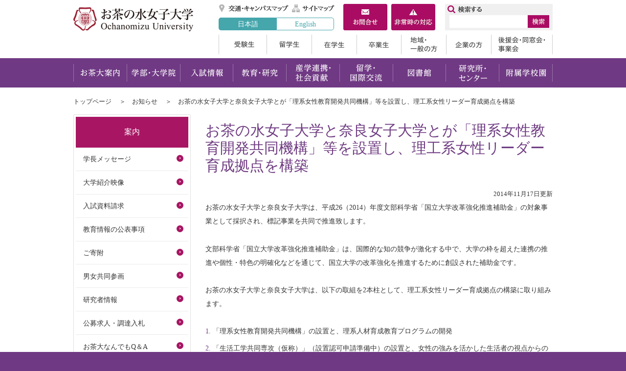

--- FILE ---
content_type: text/html
request_url: https://www.ocha.ac.jp/news/h261117.html
body_size: 14465
content:
<!doctype html>
<html lang="ja">
<head>
<meta http-equiv="X-UA-Compatible" content="IE=edge" />
<meta http-equiv="Content-Type" content="text/html; charset=UTF-8" />
<meta name="viewport" content="width=1100"/>
<title>お茶の水女子大学と奈良女子大学とが「理系女性教育開発共同機構」等を設置し、理工系女性リーダー育成拠点を構築 | お茶の水女子大学</title>
<meta name="Keywords" content="お茶の水女子大学,お茶の水女子大学公式ホームページ," />
<meta name="Description" content="" />
<meta name="Author" content="お茶の水女子大学" />
<meta http-equiv="Content-Script-Type" content="text/javascript" />
<meta http-equiv="Content-Style-Type" content="text/css" />
<link rel="shortcut icon" href="/share/imgs/favicon.ico">

<link rel="stylesheet" type="text/css" href="/share/style/default.css?20220728" media="all"  />
<link rel="stylesheet" type="text/css" href="/share/style/layout.css?20220728" media="all"  />
<link rel="stylesheet" type="text/css" href="/share/style/print.css?20220728" media="print"  />

<script type="text/javascript" src="/share/scripts/jquery.js"></script>
<script type="text/javascript" src="/share/scripts/jquery.easing.1.3.js"></script>
<script type="text/javascript" src="/share/scripts/jquery.cookie.js"></script>
<script type="text/javascript" src="/share/scripts/common.js"></script>
<script type="text/javascript" id="uaswitchjs"></script>
<script type="text/javascript" src="/share/scripts/jquery.bxslider.js"></script>
<script type="text/javascript" src="/share/scripts/jquery.matchheight.js"></script>
<!-- Google tag (gtag.js) -->
<script async src="https://www.googletagmanager.com/gtag/js?id=G-SKH8MRRNC6"></script>
<script>
  window.dataLayer = window.dataLayer || [];
  function gtag(){dataLayer.push(arguments);}
  gtag('js', new Date());
  gtag('config', 'G-SKH8MRRNC6');
</script>
</head>
<body><!-- container -->
<div id="container" class="col2Page"><noscript>
  <p class="for_nojs">JavaScriptが無効なため一部の機能が動作しません。動作させるためにはJavaScriptを有効にしてください。またはブラウザの機能をご利用ください。</p>
  </noscript><!-- header -->
  <div id="header">
    <p id="head_point" class="for_voice"><a href="#speak_main">メインメニューをスキップして本文へ移動</a></p>
    <p id="header_logo"><a href="/index.html"><img src="/share/imgs/hlogo.png" alt="お茶の水女子大学トップページ" /></a></p>
    <div id="header_content">
      <div id="header_utilities">
        <ul id="header_link">
          <li><a href="http://www.ocha.ac.jp/access/index.html" title="交通・キャンパスマップ">交通・キャンパスマップ</a></li>
          <li><a href="/sitemap.html" title="サイトマップ">サイトマップ</a></li>
          <li><a href="/about/contact.html" title="お問合せ">お問合せ</a></li>
          <li><a href="/help/info_hijouji.html" title="非常時の対応">非常時の対応</a></li>
        </ul>
        <ul id="header_language_alternate">
          <li class="active"><a href="/index.html">日本語</a></li>
          <li><a href="https://www.ocha.ac.jp/en/index.html">English</a></li>
        </ul>
      </div>
      <ul id="header_boxes">
        <li><a href="/about/contact.html" title="お問合せ"><img src="/share/imgs/btn_box_contactus.png" alt="お問合せ" /></a></li>
        <li><a href="/help/info_hijouji.html" title="非常時の対応"><img src="/share/imgs/btn_box_emergency.png" alt="非常時の対応" /></a></li>
      </ul>
      <ul id="header_boxes_sp">
        <li><a href="https://www.ao.ocha.ac.jp/application/howto/index.html" title="入試資料請求"><img src="/share/imgs/btn_box_request_sp.png" alt="入試資料請求" /></a></li>
        <li><a class="pcview" href="#" title="PCレイアウト"><img src="/share/imgs/btn_box_pcview_sp.png" alt="PCレイアウト" /></a></li>
      </ul>
<div id="header_search">
        <form class="search" name="search" method="get" action="https://www.ocha.ac.jp/search.html">
          <input type="text" size="16" class="header_searchbox" id="header_searchbox" name="q"/>
          <input type="image" class="header_searchbtn" id="header_searchbtn" alt="検索" src="/share/imgs/btn_search.png" />
          <input type="hidden" name="cx" value="005179355032878687222:kw2m9uzwncg" /> 
          <input type="hidden" name="cof" value="FORID:10" /> 
          <input type="hidden" name="ie" value="UTF-8" /> 
        </form>
       <script src="http://www.google.com/cse/brand?form=cse-search-box&amp;lang=ja" type="text/javascript"></script>
      </div>
            <ul id="header_target">
        <li><a href="/ao/index.html">受験生</a></li>
        <li><a href="/intl/index.html">留学生</a></li>
        <li><a href="/campuslife/index.html">在学生</a></li>
        <li><a href="/graduate/index.html">卒業生</a></li>
        <li><a href="/general/index.html">地域・一般の方</a></li>
        <li><a href="/company/index.html">企業の方</a></li>
        <li><a href="/supporter/index.html">後援会・同窓会・事業会</a></li>
      </ul>
    </div>
  </div>   <div id="gNav">
    <p id="gNav_toggleswitch"><a href=""><span id="panel-btn"><span id="panel-btn-icon"></span></span></a></p>
    <ul>
      <li><a href="/introduction/index.html">お茶大案内</a></li>
      <li><a href="/education/index.html">学部・大学院</a></li>
      <li><a href="http://www.ao.ocha.ac.jp/index.html" target="_blank">入試情報</a></li>
      <li><a href="/program/index.html">教育・研究</a></li>
      <li><a href="/researchs/index.html">産学連携・社会貢献</a></li>
      <li><a href="/kokusai/index.html">留学・国際交流</a></li>
      <li><a href="https://www.lib.ocha.ac.jp/" target="_blank">図書館</a></li>
      <li><a href="/attached/index.html">研究所・センター</a></li>
      <li><a href="/schools/index.html">附属学校園</a></li>
    </ul>
  </div><!-- contents -->
<div id="contents"><ul id="topicpath">
  <li><a href="/index.html">トップページ</a></li>  <li><a href="/news/index.html">お知らせ</a></li>  <li>お茶の水女子大学と奈良女子大学とが「理系女性教育開発共同機構」等を設置し、理工系女性リーダー育成拠点を構築</li></ul>
<p id="speak_main" class="for_voice">ページの本文です。</p>
<!-- contentMain -->
<div id="contentsMain">
<h1>お茶の水女子大学と奈良女子大学とが「理系女性教育開発共同機構」等を設置し、理工系女性リーダー育成拠点を構築</h1>
<p class="date">2014年11月17日更新</p>
<p>お茶の水女子大学と奈良女子大学は、平成26（2014）年度文部科学省「国立大学改革強化推進補助金」の対象事業として採択され、標記事業を共同で推進致します。</p>

<p>文部科学省「国立大学改革強化推進補助金」は、国際的な知の競争が激化する中で、大学の枠を超えた連携の推進や個性・特色の明確化などを通じて、国立大学の改革強化を推進するために創設された補助金です。</p>

<p>お茶の水女子大学と奈良女子大学は、以下の取組を2本柱として、理工系女性リーダー育成拠点の構築に取り組みます。</p>

<ol>
  <li>「理系女性教育開発共同機構」の設置と、理系人材育成教育プログラムの開発</li>
  <li>「生活工学共同専攻（仮称）」（設置認可申請準備中）の設置と、女性の強みを活かした生活者の視点からの工学の推進</li>
</ol>

<h4><strong>【概要】</strong></h4>

<ol>
  <li>両大学の教職員および産業界が連携し<br />
    　① 中等教育における新たな理科教育の開発と普及<br />
    　② 大学における新たな理系学修法の確立<br />
    　③ 理系女性リーダーネットワークの構築<br />
    　④ グローバル人材の育成<br />
    等の事業を行います。<br />
    &nbsp;</li>
  <li>平成28年度設置予定の大学院「生活工学共同専攻（仮称）」（設置認可申請準備中）において、生活科学と工学の融合によるイノベーションを創出するとともに、女子大初の生活工学を創成し、生活者の視点をもち柔軟な発想で研究を推進する女性研究者・技術者を育成します。</li>
</ol>  <div id="fb-root"></div>
<script>
	(function(d, s, id) {
	var js, fjs = d.getElementsByTagName(s)[0];
	if (d.getElementById(id)) return;
		js = d.createElement(s); js.id = id;
		js.src = "//connect.facebook.net/ja_JP/sdk.js#xfbml=1&version=v2.0";
		fjs.parentNode.insertBefore(js, fjs);
	}(document, 'script', 'facebook-jssdk'));
</script> 

<script src="https://apis.google.com/js/platform.js" async defer>
{lang: 'ja'}
</script>

<ul class="snsShare">
	<li>
		<a href="https://twitter.com/share" class="twitter-share-button">Tweet</a>
		<script>!function(d,s,id){var js,fjs=d.getElementsByTagName(s)[0],p=/^http:/.test(d.location)?'http':'https';if(!d.getElementById(id)){js=d.createElement(s);js.id=id;js.src=p+'://platform.twitter.com/widgets.js';fjs.parentNode.insertBefore(js,fjs);}}(document, 'script', 'twitter-wjs');</script>
	</li>
	<li>
		<div class="fb-like" data-layout="button_count" data-action="like" data-show-faces="true" data-share="false">&nbsp;</div>
	</li>
	<li>
		<a href="http://b.hatena.ne.jp/entry/" class="hatena-bookmark-button" data-hatena-bookmark-title="ホーム" data-hatena-bookmark-layout="standard-balloon" data-hatena-bookmark-lang="ja" title="このエントリーをはてなブックマークに追加"><img src="https://b.st-hatena.com/images/entry-button/button-only@2x.png" alt="このエントリーをはてなブックマークに追加" width="20" height="20" style="border: none;" id="dnn_ctr1083_ViewSocialButton_linkHatena_img" /></a><script type="text/javascript" src="https://b.st-hatena.com/js/bookmark_button.js" charset="utf-8" async="async"></script>
	</li>
	<li>
		<div class="g-plusone" data-size="medium" data-href="http://test.base9.infocms.jp/tabid/36/language/ja-JP/Default.aspx"></div>
	</li>
</ul>
</div>
<!-- contentSub -->
<div id="contentsSub">
<div id="sNav">
<ul>
    <li id="sNav_toggleswitch" class="parentLink"><div><div id="panel-btn2"><div id="panel-btn-icon2"> </div></div>案内</div>
<ul>
  <li><a href="/introduction/president/index.html">学長メッセージ</a></li>
  <li><a href="/ochadai_video/index.html">大学紹介映像</a></li>
  <li><a href="https://www.ao.ocha.ac.jp/application/howto/index.html">入試資料請求</a></li>
  <li><a href="/program/index.html">教育情報の公表事項</a></li>
  <li><a href="/contribution/index.html">ご寄附</a></li>
  <li><a href="/danjo/index.html">男女共同参画</a></li>
  <li><a href="http://researchers2.ao.ocha.ac.jp" onclick="ga('send', 'event', 'category', 'action', 'label', value, {'nonInteraction': 1});">研究者情報</a></li>
  <li><a href="/whatsnew/index.html">公募求人・調達入札</a></li>
  <li><a href="/qa/index.html">お茶大なんでもQ＆A</a></li>
</ul> </li>
</ul>
</div>
      <!-- sns -->
      <ul id="sns">
        <li><a href="https://www.instagram.com/ochanomizu_univ/" target="_blank"><img alt="instagram" src="/share/imgs/ico_sns_instagram.png" /></a></li>
        <li><a href="https://www.youtube.com/@ochanomizuuniversity" target="_blank"><img alt="youtube" src="/share/imgs/ico_sns_youtube.png" /></a></li>
        <li><a href="https://www.facebook.com/ochadai/" target="_blank"><img alt="facebook" src="/share/imgs/ico_sns_facebook.png" /></a></li>
      </ul>
</div>
</div>
<div id="footer_top">
  <!-- sns_sp -->
  <ul id="sns_sp">
    <li><a target="_blank" href="https://www.facebook.com/ochadai/"><img alt="facebook" src="/share/imgs/ico_sns_facebook.png" /></a></li>
    <li><a target="_blank" href="https://twitter.com/OchadaiNews/"><img alt="twitter" src="/share/imgs/ico_sns_twitter.png" /></a></li>
  </ul>
  <!-- pagetop -->
  <div id="pagetop">
    <p><a href="#header"><img alt="ページトップへ戻る" src="/share/imgs/btn_pagetop.png" /></a></p>
  </div>
</div>

<!-- footer -->
<div id="footer">
  <div id="footer_link">
        <ul>
      <li><a href="/limited/introduction_d/fil/Security_Policy.pdf" target="_blank">情報セキュリティポリシー</a></li>
      <li><a href="/save_energy/index.html" >電力使用状況</a></li>
      <li><a href="/help/oncampus.html" >教職員メニュー</a></li>
      <li><a href="/help/about.html" >このサイトについて</a></li>
      <li><a href="/help/sns.html" >ソーシャルメディアポリシー</a></li>
      <li><a href="/about/individual.html" >個人情報について</a></li>
      <li><a href="/help/privacy.html" >プライバシーポリシー</a></li>
      <li><a href="/access/index.html" >アクセスマップ</a></li>
      <li><a href="/sitemap.html" >サイトマップ</a></li>
      <li><a href="/about/contact.html" >お問い合わせ</a></li>
    </ul>

  </div>

  <div id="footer_contents">
    <address>
      国立大学法人お茶の水女子大学<br />
      〒112-8610 東京都文京区大塚2-1-1<br />
            責任者：お茶の水女子大学ホームページ運営委員会委員長<br />
      E-mail：<a href="&#109;&#97;&#105;&#108;&#116;&#111;&#58;&#105;&#110;&#102;&#111;&#64;&#99;&#99;&#46;&#111;&#99;&#104;&#97;&#46;&#97;&#99;&#46;&#106;&#112;">&#105;&#110;&#102;&#111;&#64;&#99;&#99;&#46;&#111;&#99;&#104;&#97;&#46;&#97;&#99;&#46;&#106;&#112;</a>
    </address>
    <p id="footer_logo"><a href="/index.html"><img src="/share/imgs/flogo.png" alt="お茶の水女子大学トップページ" /></a></p>
      <ul id="footer_agent">
        <li><span id="pc" title="PC表示">PC表示</span></li>
        <li><span id="sp" title="スマホ表示">スマホ表示</span></li>
      </ul>
      <p id="copyright">Copyright &copy; OCHANOMIZU UNIVERSITY. All rights reserved.</p>
  </div>
</div>
<img src="/cgi-bin/view/pageview.cgi?PAGE_KIND_CD=3&amp;PAGE_NO=11907&amp;OUTPUT_FG=1" style="display:none;" alt="" width="1" height="1" />
</div></body>
</html>

--- FILE ---
content_type: text/html; charset=utf-8
request_url: https://accounts.google.com/o/oauth2/postmessageRelay?parent=https%3A%2F%2Fwww.ocha.ac.jp&jsh=m%3B%2F_%2Fscs%2Fabc-static%2F_%2Fjs%2Fk%3Dgapi.lb.en.2kN9-TZiXrM.O%2Fd%3D1%2Frs%3DAHpOoo_B4hu0FeWRuWHfxnZ3V0WubwN7Qw%2Fm%3D__features__
body_size: 160
content:
<!DOCTYPE html><html><head><title></title><meta http-equiv="content-type" content="text/html; charset=utf-8"><meta http-equiv="X-UA-Compatible" content="IE=edge"><meta name="viewport" content="width=device-width, initial-scale=1, minimum-scale=1, maximum-scale=1, user-scalable=0"><script src='https://ssl.gstatic.com/accounts/o/2580342461-postmessagerelay.js' nonce="k7Q9i-RUuphs3QAYCPjwVw"></script></head><body><script type="text/javascript" src="https://apis.google.com/js/rpc:shindig_random.js?onload=init" nonce="k7Q9i-RUuphs3QAYCPjwVw"></script></body></html>

--- FILE ---
content_type: text/css
request_url: https://www.ocha.ac.jp/share/style/layout.css?20220728
body_size: 99092
content:
@charset "utf-8";

/* layout：基本レイアウト */

*{box-sizing:border-box;}
*:before,
*:after{box-sizing:border-box;}


/*******************************************************
 selector
********************************************************/
/*body{text-align:center;color:#333;line-height:2.0;background-color:#fff;min-width:1000px;} * mtn */
body{text-align:left;color:#333;line-height:2.0;background-color:#703984;min-width:1000px;}
body{font-size:88%;}
noscript{display:none !important;}
noscript p{margin:20px;padding:10px 15px;background-color:#fff;}
.for_voice{display:none;margin:0;padding:1em 0;}


h1{margin:0 0 0.5em;padding:0.5em 0 0.4em;color:#6f3c82;font-size:214%;line-height:1.2;font-weight:normal;clear:both;}
/*h2{position:relative;margin:1.5em 0 0.5em;padding:0.4em 0.7em;color:#fff;font-size:167%;line-height:1.2;background:#6f3c82;clear:both;} * mtn */
/*h3{position:relative;margin:1.5em 0 0.5em;padding:0.4em 0.7em;color:#6f3c82;font-size:167%;line-height:1.2;background:#eae2ec;clear:both;} * mtn */
/*h4{margin:1.5em 0 0.5em;padding:0.5em 0 0.5em;color:#6f3c82;font-size:134%;border-bottom:2px solid #a98ab4;font-weight:normal;line-height:1.2;clear:both;} * mtn */
/*h5{margin:1.5em 0 0.5em;padding:0.5em 0 0.5em;color:#6f3c82;font-size:134%;border-bottom:2px dotted #a98ab4;font-weight:normal;line-height:1.2;clear:both;} * mtn */
/*h6{margin:1.5em 0 0.5em;padding:0.5em 0 0.5em;font-size:134%;border-bottom:1px solid #ccc;font-weight:normal;line-height:1.2;clear:both;} * mtn */
h2{position:relative;margin:0.5em 0 0.5em;padding:0.4em 0.7em;color:#fff;font-size:167%;line-height:1.2;background:#6f3c82;clear:both;}
h3{position:relative;margin:0.5em 0 0.5em;padding:0.4em 0.7em;color:#6f3c82;font-size:167%;line-height:1.2;background:#eae2ec;clear:both;}
h4, .eventPage h3{background:none;margin:0.5em 0 0.5em;padding:0.5em 0 0.5em;color:#6f3c82;font-size:134%;border-bottom:2px solid #a98ab4;font-weight:normal;line-height:1.2;clear:both;}
.eventPage h3{margin-top:1.5em;}
h5{margin:0.5em 0 0.5em;padding:0.5em 0 0.5em;color:#6f3c82;font-size:134%;border-bottom:2px dotted #a98ab4;font-weight:normal;line-height:1.2;clear:both;}
h6{margin:0.5em 0 0.5em;padding:0.5em 0 0.5em;font-size:134%;border-bottom:1px solid #ccc;font-weight:normal;line-height:1.2;clear:both;}
h1 + h2,
h1 + h3,
h1 + h4,
h1 + h5,,square
h1 + h6 { margin-top:0;}
p{margin:0 0 2em;}
/*mtn add*/
th p{margin:0 0 0.5em;}
td p{margin:0 0 0.5em;}
/*mtn end*/
/*ul,ol,dl{margin:0 0 1em 0;list-style:inside;} * mtn */
ul,ol,dl{margin:0 0 2em 0;list-style:inside;}
ul li,ol li,dl dt{margin:0 0 0.5em;}
dl dd{margin:0 0 0.5em 1em;}
ul li ul,ul li ol,ol li ul,ol li ol,dl ul,dl ol,dl dl{margin:0.2em 0 0 1em;}
hr{clear:both;height:1px;margin:15px 0px;border-width:1px 0px 0px 0px;border-style:solid;border-color:#ccc;}
/*table{border-collapse:collapse;border-spacing:0;border:none;} * mtn */
table{margin:0 0 2em 0;border-collapse:collapse;border-spacing:0;border:none;}
table caption{text-align:left;}
table th{text-align:left;}
body,input[type=text],
input[type=email],
input[type=button],
input[type=submit],
textarea{font-family:"メイリオ","游ゴシック体","ヒラギノ角ゴ Pro W3","Hiragino Kaku Gothic Pro","Osaka","ＭＳ Ｐゴシック","sans-serif";}
i{
"ＭＳ Ｐゴシック", "MS PGothic", "游ゴシック体"
}
/***************
 Container
***************/
/*#container{overflow:hidden;} * mtn */
#container{overflow:hidden; background-color:#fff;}

/***************
 Header
***************/
#header{width:980px;margin:0 auto;padding:8px 0;text-align:left;line-height:1.2;}
  #header_logo{float:left;width:250px;margin:0;}
  #header_content{margin:0 0 0 267px;}
  #header_content::after{clear:both;content:"";display:block;}
    #header_utilities{float:left;width:277px;}
    #header_utilities:before,
    #header_utilities:after{content:"";display:table;}
    #header_utilities:after{clear:both;}
      #header_link{margin:0;padding:0;text-align:right;}
        #header_link li{display:inline-block;margin:0;padding:0;list-style:none;}
        #header_link li a{ display:none;text-indent:200%;white-space:nowrap;text-align:left;overflow:hidden;}
        #header_link li:nth-child(1) a{ display:block;width:145px;height:18px;background:url(/share/imgs/btn_link_access.png) 0 0 no-repeat;}
        #header_link li:nth-child(2) a{ display:block;width:90px;height:18px;background:url(/share/imgs/btn_link_sitemap.png) 0 0 no-repeat;}
      #header_language{margin:0;padding:0;border:1px solid #e1e1e1;}
      #header_language:before,
      #header_language:after{content:"";display:table;}
      #header_language:after{clear:both;}
        #header_language li{float:left;margin:0;padding:0;list-style:none;border-left:1px solid #e1e1e1;}
        #header_language li:first-child{border:none;}
        #header_language li a{display:block;}
    #header_boxes{float:left;width:196px;margin:0;padding:0;}
    #header_boxes:before,
    #header_boxes:after{content:"";display:table;}
    #header_boxes:after{clear:both;}
      #header_boxes li{float:left;margin:0;padding:0 0 0 8px;list-style:none;}
      #header_boxes li:first-child{border:none;}
      #header_boxes li a{display:block;}
    #header_boxes_sp{display:none;}
    #header_search{float:right;position:relative;width:220px;height:54px;margin:0;padding:0;background:#f0f0f0 url(/share/imgs/bg_search.png) no-repeat 4px 2px;}
      #header_searchbox{position:absolute;bottom:5px;left:9px;width:160px;height:26px;padding:3px 0 0 5px;font-size:69%;color:#4e4e4e;background-color:#fff;border:none;outline:none;}
      #header_searchbtn{position:absolute;bottom:5px;right:7px;width:44px;height:26px;}
      #header_search span{color:#999;display:block;font-size:69%;left:8px;top:8px;position:absolute;z-index:1;}
    #header_target{clear:both;margin:0;padding:0;}
      #header_target:before,
      #header_target:after{content:"";display:table;}
      #header_target:after{clear:both;}
        #header_target li{float:left;margin:0;padding:0;list-style:none;}
        #header_target li a{display:block;height:40px;background:url(/share/imgs/btn_target2.png) no-repeat 0 0;text-indent:200%;white-space:nowrap;overflow:hidden;}
        #header_target li:nth-child(1) a{width:98px;background-position:0 0;}
        #header_target li:nth-child(2) a{width:98px;background-position:-98px 0;}
        #header_target li:nth-child(3) a{width:97px;background-position:-196px 0;}
        #header_target li:nth-child(4) a{width:98px;background-position:-293px 0;}
        #header_target li:nth-child(5) a{width:98px;background-position:-391px 0;}
        #header_target li:nth-child(6) a{width:98px;background-position:-489px 0;}
        #header_target li:nth-child(7) a{width:126px;background-position:-587px 0;}
        #header_target li:nth-child(1).currentLink a,
        #header_target li:nth-child(1) a:hover{background-position:0 -40px;}
        #header_target li:nth-child(2).currentLink a,
        #header_target li:nth-child(2) a:hover{background-position:-98px -40px;}
        #header_target li:nth-child(3).currentLink a,
        #header_target li:nth-child(3) a:hover{background-position:-196px -40px;}
        #header_target li:nth-child(4).currentLink a,
        #header_target li:nth-child(4) a:hover{background-position:-293px -40px;}
        #header_target li:nth-child(5).currentLink a,
        #header_target li:nth-child(5) a:hover{background-position:-391px -40px;}
        #header_target li:nth-child(6).currentLink a,
        #header_target li:nth-child(6) a:hover{background-position:-489px -40px;}
        #header_target li:nth-child(7).currentLink a,
        #header_target li:nth-child(7) a:hover{background-position:-587px -40px;}

/* Gnavi */
#gNav{background:#703984;}
#gNav > div{width:980px;margin:0 auto;padding:0; display:table; table-layout:fixed;}
#gNav > div a{position:relative; display:table-cell; margin:0; padding:0; height:60px; list-style:none; border-right:1px solid #9878a7; line-height:1.2; font-size:116%; font-weight:normal; text-decoration:none;vertical-align:middle; text-align:center; color:#fff; background-color:#703984;}
#gNav > div a:first-child{border-left:1px solid #845C93;}

#gNav > div a:hover{background-color:#9460A7; text-decoration:none;}

#gNav_toggleswitch{display:none;}
#gNav{background:#703984;}
#gNav ul{width:980px;margin:0 auto;padding:0;}
#gNav ul:before,
#gNav ul:after{content:"";display:table;}
#gNav ul:after{clear:both;}
  #gNav ul li{position:relative;float:left;margin:0;padding:0;list-style:none;}
    #gNav ul li a{display:block;height:60px;background:url(/share/imgs/gnav2.png) no-repeat 0 0;text-indent:200%;white-space:nowrap;overflow:hidden;}
      #gNav ul li:nth-child(1) a{width:109px;background-position:0 0;}
      #gNav ul li:nth-child(2) a{width:109px;background-position:-109px 0;}
      #gNav ul li:nth-child(3) a{width:108px;background-position:-218px 0;}
      #gNav ul li:nth-child(4) a{width:109px;background-position:-326px 0;}
      #gNav ul li:nth-child(5) a{width:109px;background-position:-435px 0;}
      #gNav ul li:nth-child(6) a{width:109px;background-position:-544px 0;}
      #gNav ul li:nth-child(7) a{width:109px;background-position:-653px 0;}
      #gNav ul li:nth-child(8) a{width:109px;background-position:-762px 0;}
      #gNav ul li:nth-child(9) a{width:109px;background-position:-871px 0;}
      #gNav ul li:nth-child(1) a:hover{background-position:0 -60px;}
      #gNav ul li:nth-child(2) a:hover{background-position:-109px -60px;}
      #gNav ul li:nth-child(3) a:hover{background-position:-218px -60px;}
      #gNav ul li:nth-child(4) a:hover{background-position:-326px -60px;}
      #gNav ul li:nth-child(5) a:hover{background-position:-435px -60px;}
      #gNav ul li:nth-child(6) a:hover{background-position:-544px -60px;}
      #gNav ul li:nth-child(7) a:hover{background-position:-653px -60px;}
      #gNav ul li:nth-child(8) a:hover{background-position:-762px -60px;}
      #gNav ul li:nth-child(9) a:hover{background-position:-871px -60px;}
      #gNav ul li:nth-child(1).currentLink a,
      #gNav ul li:nth-child(1).parentLink a{background-position:0 -60px;}
      #gNav ul li:nth-child(2).currentLink a,
      #gNav ul li:nth-child(2).parentLink a{background-position:-109px -120px;}
      #gNav ul li:nth-child(3).currentLink a,
      #gNav ul li:nth-child(3).parentLink a{background-position:-218px -120px;}
      #gNav ul li:nth-child(4).currentLink a,
      #gNav ul li:nth-child(4).parentLink a{background-position:-326px -120px;}
      #gNav ul li:nth-child(5).currentLink a,
      #gNav ul li:nth-child(5).parentLink a{background-position:-435px -120px;}
      #gNav ul li:nth-child(6).currentLink a,
      #gNav ul li:nth-child(6).parentLink a{background-position:-544px -120px;}
      #gNav ul li:nth-child(7).currentLink a,
      #gNav ul li:nth-child(7).parentLink a{background-position:-653px -120px;}
      #gNav ul li:nth-child(8).currentLink a,
      #gNav ul li:nth-child(8).parentLink a{background-position:-762px -120px;}
      #gNav ul li:nth-child(9).currentLink a,
      #gNav ul li:nth-child(9).parentLink a{background-position:-871px -120px;}

/***************
 topicpath
***************/
/*#topicpath{width:1000px;margin:0 auto;padding:0 0 30px;text-align:left;font-size:69%;} * mtn */
#topicpath{width:1000px;margin:0 auto;padding:0 0 1em;text-align:left;font-size:95%;}
#topicpath:before,
#topicpath:after{content:"";display:table;}
#topicpath:after{clear:both;}
  #topicpath li{position:relative;display:inline-block;margin:0;padding:0;vertical-align:middle;list-style:none;}
  #topicpath li:first-child{padding-left:0;}
  #topicpath li:before{content:"　＞　";}
  #topicpath li:first-child:before{display:none;}
    #topicpath li a{padding:0;}




/***************
 contents
***************/
#contents{width:980px;margin:0 auto;padding:15px 0;text-align:left;}
#contents:before,
#contents:after{content:"";display:table;}
#contents:after{clear:both;}

/*main**************/
#contentsMain{float:right;width:710px;padding:0 0 15px 0;}


/*sub**************/
#contentsSub{float:left;width:240px;padding:0 0 15px 0;}
#sNav_toggleswitch{display:block;}
/*mtn add*/
#sNav_toggleswitch li .nolink{border-bottom:1px solid #ebebeb;padding:1.1em 30px 1.1em 1.1em;}
/*end add*/
  #sNav>ul{margin:0;padding:4px;line-height:1.2;border:1px solid #e0e0e0;border-radius:2px;}
  #sNav>ul ul{margin:0;padding:0;}
  #sNav>ul li{margin:0;padding:0;list-style:none;}
  #sNav>ul li a{display:block;}
/*    #sNav>ul>li>a{position:relative;padding:1.3em 0 1.4em;font-size:114%;color:#fff;text-align:center;background:#a81563;} * mtn */
    #sNav>ul>li>a, #sNav>ul>li>div{position:relative;padding:1.3em 0 1.4em;font-size:114%;color:#fff;text-align:center;background:#a81563;}
    #sNav>ul>li.currentLink>a{border-color:#a81563;}
    #sNav>ul>li.currentLink>a:before{background:#a81563;}
    #sNav>ul>li>a:hover{text-decoration:none;}
    #sNav>ul>li>a:hover:before{background:#a81563;}
      #sNav>ul>li>ul{}
      #sNav>ul>li>ul>li{}
      #sNav>ul>li>ul>li>a{padding:1.1em 30px 1.1em 1.1em;border-bottom:1px solid #ebebeb;}
      #sNav>ul>li>ul>li>a{position:relative;vertical-align:middle;}
      #sNav>ul>li>ul>li>a:before,#sNav>ul>li>ul>li>a:after{content:"";position:absolute;top:0;bottom:auto;right:0;margin:auto;vertical-align:middle;}
      #sNav>ul>li>ul>li>a:before{top:15px;right:10px;width:14px;height:14px;border-radius:50%;-webkit-border-radius:50%;background:#a81563;}
      #sNav>ul>li>ul>li>a:after{top:20px;right:16px;width:3px;height:3px;border-top:1px solid #fff;border-right:1px solid #fff;transform:rotate(45deg);-webkit-transform:rotate(45deg);-ms-transform:rotate(45deg);}
      #sNav>ul>li>ul>li.parentLink>a:after{border-top:none;border-right:1px solid #fff;;border-bottom:1px solid #fff;}
      #sNav>ul>li>ul>li.currentLink a:before,#sNav>ul>li>ul>li.parentLink a:before{background:#a81563;}
      #sNav>ul>li>ul>li.currentLink ul li a:before,#sNav>ul>li>ul>li.parentLink ul li a:before{background:none;}
      #sNav>ul>li>ul>li a:hover{text-decoration:none;background:#f6e7ef;}
      #sNav>ul>li>ul>li a:hover:before{background:#a81563;}
        #sNav>ul>li>ul>li ul li a{padding:1.1em 0 1.1em 2.1em;border-bottom:1px solid #ebebeb;}
        #sNav>ul>li>ul>li ul li a:before{margin:auto;vertical-align:middle;width:5px;height:5px;display:marker;content: "-  ";color:#6f3c82;}
        #sNav>ul>li>ul>li ul li a:hover{text-decoration:none;background:#f6e7ef;}
        #sNav>ul>li>ul>li ul li a:hover:before{background:none;border-color:#a81563;}
        #sNav>ul>li>ul>li ul li.currentLink a{color:#a81563;}
        #sNav>ul>li>ul>li ul li.currentLink a:before{border-color:#a81563;}


/***************
 pagetop
***************/
#pagetop{clear:both;padding:0 0 20px;font-size:69%;line-height:1.2;}
#pagetop:before,
#pagetop:after{content:"";display:table;}
#pagetop:after{clear:both;}
  #pagetop p{width:980px;margin:0 auto;padding:0 0;text-align:right;}
    #pagetop p a{position:relative;display:inline-block;padding:0;text-decoration:none;}

#sns_sp { display:none;}

/***************
 footer
***************/

#footer{clear:both;padding:0;font-size:82%;line-height:1.2;background:#6f3c82;}
#footer:before,
#footer:after{content:"";display:table;}
#footer:after{clear:both;}
  #footer a{color:#fff;}
  #footer_link{margin:0;padding:20px 0;text-align:left;color:#333;background:#fbefff;}
  #footer_link:before,
  #footer_link:after{content:"";display:table;}
  #footer_link:after{clear:both;}
  #footer_link a{color:#333;}
    #footer_link ul{width:980px;margin:0 auto;padding:0;}
    #footer_link li{margin:0;padding:0;list-style:none;}
    #footer_link li.categoryIndex{display:none;}
    #footer_link a{display:block;}
      #footer_link>ul{clear:both;padding:2em 0 0;}
      #footer_link>ul:first-child{padding:0;}
      #footer_link>ul>li{float:left;width:180px;margin:0 10px 0 0;}
      #footer_link>ul>li>a{margin:0;padding:2px 0 10px 20px;}
      #footer_link>ul>li>a{position:relative;vertical-align:middle;}
      #footer_link>ul>li>a:before,
      #footer_link>ul>li>a:after{content:"";position:absolute;top:0;bottom:auto;left:0;margin:auto;vertical-align:middle;}
      #footer_link>ul>li>a:before{top:1px;left:0;width:14px;height:14px;border-radius:50%;-webkit-border-radius:50%;background:#6f3c82;}
      #footer_link>ul>li>a:after{top:5px;left:3px;width:5px;height:5px;border-top:1px solid #fff;border-right:1px solid #fff;transform:rotate(45deg);-webkit-transform:rotate(45deg);-ms-transform:rotate(45deg);}
        #footer_link>ul>li ul{padding:0.5em 0;font-size:82%}
        #footer_link>ul>li ul li{padding:0.35em 0;font-size:82%}
  #footer_contents{position:relative;width:980px;margin:0 auto;padding:20px 0;color:#fff;}
  #footer_contents:before,
  #footer_contents:after{content:"";display:table;}
  #footer_contents:after{clear:both;}
    address{float:left;width:380px;margin:0;padding:10px 0 0 0;text-align:left;line-height:1.5;font-style:normal;}
    #footer_logo{float:left;width:200px;margin:0;padding:0;}
    #copyright{position:absolute;bottom:20px;right:0;margin:0;padding:0;text-align:right;}

    #footer_agent{float:right;width:380px;margin:20px 0 0 0;padding:0;letter-spacing:-0.4em;text-align:right;}
      #footer_agent li{display:inline-block;width:30%;margin:0 0 0 1%;padding:0;letter-spacing:normal;list-style:none;text-align:center;}
        #footer_agent li span{position:relative;display:block;padding:10px 0;cursor:pointer;border:1px solid #8f53a2;font-size:75%;border-radius:3px;}
        #footer_agent li span:hover{background:#8f53a2;}
        #footer_agent li span.active{background:#6f3c82;color:#fff;}
            #footer_agent li span:after{content:"";position:absolute;top:8px;left:50%;width:20px;height:20px;background-repeat:no-repeat;background-position:50% 50%;background-size:contain;}


/***************
 parts
***************/

/* lineTable */ 
#contents table{width:100%;margin:0 0 2em;border-collapse:collapse;border-top:1px solid #ccc;border-left:1px solid #ccc;}
  #contents table caption{padding:0.7em 1.2em;background:#f0f0f0;border-top:1px solid #ccc;border-left:1px solid #ccc;border-right:1px solid #ccc;}
  #contents table caption.alingCenter{ text-align:center;}  
  #contents table th,
  #contents table td{padding:0.7em 1.2em;border-bottom:1px solid #ccc;border-right:1px solid #ccc;}
  #contents table th{/*width:20% mtn*/;background:#f0f0f0;}
    #contents table table{width:100%;}
    #contents table table th,
    #contents table table td{padding:0.2em 0.5em;border:none;border-top:1px dotted #a9a9a9;}
    #contents table table th{width:auto;background:none;font-weight:bold;}
    #contents table table tr:first-child th,
    #contents table table tr:first-child td{border-top:none;}

/* index */
#main_visual{position:relative;padding:0 0 25px;}
  #main_visual ul{margin:0;padding:0;}
    #main_visual ul li{margin:0;padding:0;list-style:none;}
      #main_visual ul li a{display:block;}
      #main_visual ul li a{display:block;}
/*      #main_visual ul li a img{display:block;width:100%;} * mtn */
      #main_visual ul li img{display:block;width:100%;}
  #main_visual .bx-wrapper{margin:0 auto;}
  #main_visual .bx-viewport{overflow:visible !important;}
    #main_visual .bx-controls {position:absolute;top:0;left:0;width:100%;}
/*    #main_visual .bx-pager {position:absolute;top:310px;left:0;width:100%;} * mtn */
    #main_visual .bx-pager {position:absolute;top:310px;left:0;width:100%;;text-align:center;}
/*    #contents .centerslide .bx-pager {top:290px;}*/
    #main_visual .bx-pager-item{display:inline-block;margin:0 4px;padding:0;}
    #main_visual .bx-pager-item a.bx-pager-link{display:block;width:10px;height:10px;background:#ccc;text-indent:200%;white-space:nowrap;overflow:hidden;border-radius:5px;}
    #main_visual .bx-pager-item a.bx-pager-link.active{background:#6B3C84;}
      .bx-controls-direction{position:absolute;top:0;left:0;right:0;width:1060px;margin:auto;}
      .bx-controls-direction a{position:absolute;top:125px;display:block;width:55px;height:55px;background:url(/share/imgs/kvarrow_s.png) no-repeat 0 0;text-indent:200%;white-space:nowrap;overflow:hidden;}
      .bx-controls-direction a:hover{background-color:rgba(255,255,255,0.5);}
      .bx-controls-direction a.bx-prev{left:0;}
      .bx-controls-direction a.bx-next{right:0;}
      .bx-controls-direction a.bx-prev{background-position:0 0;}
      .bx-controls-direction a.bx-next{background-position:-55px 0;}

/*mtn add*/
#slider, #second_main_visual {
       background: url(/share/imgs/loading.gif);
       background-repeat: no-repeat;
       background-position: center center;
       height: 335px;
}
#slider .centerslide, #slider .topslide, #main_visual {
       display: none;
}

/*mtn end*/

#mainButtons{display:inline-block;margin:0;padding:0 0 15px;}
#mainButtons:before,
#mainButtons:after{content:"";display:table;}
#mainButtons:after{clear:both;}
  #mainButtons li{float:left;margin:0;padding:0 9px;list-style:none;}
    #mainButtons li a{display:block;}
#contentsSub #information{margin:0 0 15px;}
  #contentsSub #information h2{margin:0 0 7px;padding:0;}
  #contentsSub #information ul{margin:0;padding:10px 15px;border:1px solid #ccc;border-radius:3px;}
    #contentsSub #information ul li{margin:0;padding:5px 0;list-style:none;border-top:1px solid #ebebeb;}
    #contentsSub #information ul li:first-child{border-top:none;}
/*#contentsSub #electricity{margin:0 0 15px;padding:10px;border:1px solid #ccc;border-radius:3px;background:url(/share/imgs/electricity_ico.png) no-repeat 10px 10px;} * mtn */
#contentsSub #electricity{margin:0 0 15px;padding:10px;border:1px solid #ccc;border-radius:3px;background:url(/share/imgs/electricity_ico.png) no-repeat 10px 10px; overflow:hidden;}
  #contentsSub #electricity h2{margin:0 0 7px 40px;padding:0;}
  #contentsSub #electricity #eneDate { left:60px; position:relative; top:-7px; }  /* 20161025 電力使用量　日付修正 */
  #contentsSub #electricity .enePerc { margin-top:8px; }
  #contentsSub #electricity #enePerc { background-color:#703984; border-radius:20px; color:#ffffff; display:table-cell; font-size:180%; line-height:1.5; padding-top:2px; text-align:center; transform:scale(1, 1.3); vertical-align:middle; width:90px; }
  #contentsSub #electricity #enePerc.over { background-color:#ff0000; }
  #contentsSub #electricity dt { clear:left; float:left; margin:0; width:60px; }
  #contentsSub #electricity dl { float:left; margin:0; width:130px; }
  #contentsSub #electricity dd { margin:0; padding-right:6px; text-align:right; }
/* mtn
  #contentsSub #electricity p{margin:0;padding:0;}
  #contentsSub #electricity p:nth-of-type(1){margin:0 0 0 45px;padding:0;}
  #contentsSub #electricity p:nth-of-type(2){border-top:none;}
  #contentsSub #electricity p:nth-of-type(3){border-top:none;}
*/
#contentsSub #sns{margin:0;padding:10px 0;}
  #contentsSub #sns li{float:left;margin:0;padding:0;list-style:none;}

/*2022-03-04ADD*/
#contentsSub2{float:left;padding:0 0 15px  calc(50% - 50px);}
#contentsSub2 #sns{margin:0;padding:10px 0;}
#contentsSub2 #sns li{float:left;margin:0;padding:0;list-style:none;margin-top:60px;}
/*2022-03-04ADD-END*/

#contentsTop { margin:0 0 20px;}

/*mtn add*/
#contents #second_main_visual{float: right;}
#second_main_visual .bx-viewport{overflow: hidden !important;}
#contentsSub.sidemenu{float: none;}
#contents #second_main_visual .bx-controls-direction{left:0; margin:auto; position:absolute; right:0; top:0; width:705px}
#contents .bx-controls-direction{left:0; margin:auto; position:absolute; right:0; top:0; width:980px}
/*mtn end*/

/* 20160419 お知らせ枠追加 ADD-START */
#contentsTop .important_information {
  border: 1.5px solid #a81563;
  display: table;
  width: 100%
}
#contentsTop .important_information a { 
  text-decoration: underline;
  color: #3366cc;
}
#contentsTop .important_information .header {
  color: #fff;
  background-color: #a81563;
  width: 25%;
  min-height: 80px;/*20200330UPD*/
  /*min-height: 60px;*/
/*  padding: 15px 10px 5px 10px ; */
  text-align: center;
  font-size: 20px;
  font-family: "Roboto Slab" , Garamond , "Times New Roman" , "游明朝" , "Yu Mincho" , "游明朝体" , "YuMincho" , "ヒラギノ明朝 Pro W3" , "Hiragino Mincho Pro" , "HiraMinProN-W3" , "HGS明朝E" , "ＭＳ Ｐ明朝" , "MS PMincho" , serif;
  font-weight: bold;
  display: table-cell;
  vertical-align: middle;
  line-height: 25px;/*20200330ADD*/
}
#contentsTop .important_information .content {
  display: table-cell;
  vertical-align: middle;
  padding: 0.5em 0;
}
#contentsTop .important_information .content ul.imformation_list {
  margin: 0;
  list-style: none;
}
#contentsTop .important_information .content ul.imformation_list li { margin: 0; }

#contentsTop .important_information .content ul.imformation_list li span {
  margin: 0 3em;
  color: #6f3c82;
  float: left;
  display: block;
  width: 120px; /* 20161025 重要なお知らせ 日付修正 */
}
#contentsTop .important_information .content ul.imformation_list li div { 
  font-size: 110%;
  width: 420px;
  float: left;
}
#contentsTop .important_information .informationLinks {
  float: right;
  margin: 15px 3em 0 0;
}
/* 20160419 お知らせ枠追加 ADD-END */

.indexPage h2 { margin:0;padding:0 0 0.7em;background:none;}
#contentsMain .newsTabcontents ul { display:none;}
#contentsMain .newsTabcontents ul:first-child { display:block;}
#contentsMain .newsTabbuttons { margin:0;padding:0;/*border-bottom:1px solid #ccc;*/letter-spacing:-0.4em;line-height:0;}
#contentsMain .newsTabbuttons li { display:inline-block;margin:0;padding:7px 0;width:170px;text-align:left;border:1px solid #ccc;border-width:1px 1px 0 0;text-indent:200%;overflow:hidden;white-space:nowrap;letter-spacing:normal;line-height:normal;cursor:pointer;background-position:center center;background-repeat:no-repeat;background-size:130px;}
#contentsMain .newsTabbuttons li:nth-child(1) { background-image:url(/share/imgs/btn_tab01.png);}
#contentsMain .newsTabbuttons li:nth-child(2) { background-image:url(/share/imgs/btn_tab02.png);}
#contentsMain .newsTabbuttons li:nth-child(3) { background-image:url(/share/imgs/btn_tab03.png);}
#contentsMain .newsTabbuttons li.selected:nth-child(1) { background-image:url(/share/imgs/btn_tab01_selected.png);}
#contentsMain .newsTabbuttons li.selected:nth-child(2) { background-image:url(/share/imgs/btn_tab02_selected.png);}
#contentsMain .newsTabbuttons li.selected:nth-child(3) { background-image:url(/share/imgs/btn_tab03_selected.png);}
#contentsMain .newsTabbuttons li:first-child {border-width:1px 1px 0 1px;}
#contentsMain .newsTabbuttons li.selected { color:#fff;background-color:#a81563;}
#contentsMain .newsTabbuttons li:before,
#contentsMain .newsTabcontents ul li:before { content:"";}
#contentsMain .newsTabbuttons + p { display:block;float:right;margin:-25px 0 0 0;}
#contentsMain .newsTabcontents ul li:before,
#contentsMain .newsTabcontents ul li:after{content:"";display:table;}
#contentsMain .newsTabcontents ul li:after{clear:both;}
/*  #contentsMain .newsTabcontents li span { display:block;float:left;width:80px;margin:0;padding:0;} * mtn */
  #contentsMain .newsTabcontents li span { display:block;float:left;width:135px;margin:0;padding:0;}
  #contentsMain .newsTabcontents li { margin:0;padding:10px 15px;}
  #contentsMain .newsTabcontents li:nth-child(2n) { background:#f7f7f7;}
/*  #contentsMain .newsTabcontents li a { display:block;float:left;width:590px;color:#333;text-decoration:none;} * mtn */
  #contentsMain .newsTabcontents li a { float:left;max-width:540px;}
  #contentsMain .newsTabcontents li a:hover { text-decoration:underline;}
  #contentsMain .newsTabcontents li span { padding-right:0.5em;color:#6f3c82;}
  #contentsMain .newsTabcontents li div { display:block;float:left;width:539px;} /* mtn */
  #contentsMain .newsTabcontents li div a { float:none;} /* mtn */
  #contentsMain .newsTabcontents li div p { clear:both;margin:0;font-size:90%;line-height:1.5} /* mtn */

#contentsMain .newsTablinks > p { float:right;margin:-25px 0 0 0;}
#contentsMain .newsTablinks > p { display:none;}
#contentsMain .newsTablinks > p:first-child { display:block;}


/* template */
#contents .date {}
/* #contents .date { margin:0 0 1em;text-align:right;font-size:69%;} * mtn */
#contents .date { margin:0 0 0;text-align:right;font-size:95%;}
#contents .imgCenter { display:block;margin:20px auto 0;}
#contents .imgLeft { float:left;margin:0 25px 20px 0;}
#contents .imgRight { float:right;margin:0 0 20px 25px;}

/* #contents .photoCol { margin-left:0;list-style:none;text-align:center;letter-spacing:-0.4em;} * mtn */
#contents .photoCol { margin-left:0;list-style:none;text-align:center;letter-spacing:-0.4em;clear:both;} /* mtn */
/* #contents .photoCol li { display:inline-block;width:338px;margin:0 0 0 30px;padding:10px;border:1px solid #e0e0e0;letter-spacing:normal;text-align:left;line-height:1.2;vertical-align:top;} * mtn */
#contents .photoCol li { display:inline-block;width:338px;margin:0 0 0 30px;padding:10px;border:1px solid #e0e0e0;letter-spacing:normal;text-align:center;line-height:1.2;vertical-align:top;} /* mtn */
#contents .photoCol li.no_waku { border:none;}/*mtn*/
#contents .photoCol li:before { content:"";}
#contents .photoCol.col2 li { width:338px;}
#contents .photoCol.col3 li { width:216px;margin:0 0 0 29px;padding:7px;}
#contents .photoCol li:first-child,
#contents .photoCol.col3 li:first-child { margin:0;}
/* #contents .photoCol li img { margin:0 0 10px;display:block;text-align:center;} * mtn */
#contents .photoCol li img { margin:0 auto 10px;display:block;text-align:center;} /* mtn */
#contents .photoCol.col2 li img { max-width:300px;height:100%;}
#contents .photoCol.col3 li img { max-width:200px;height:100%;}

#contentsMain  ul { list-style:none;}
#contentsMain  ul li:before,
#contentsMain  dl dt:before { display:marker;content: "● ";color:#6f3c82;font-size:63%;}
#contentsMain  dl dd:before { display:marker;content: "-  ";color:#6f3c82;}
#contentsMain  ol { counter-reset: item;}
#contentsMain  ol  li { display: block;text-indent: -1em;padding-left: 1em;}
#contentsMain  ol  li:before { content: counters(item, "-")". ";counter-increment: item;color:#6f3c82;}
#contentsMain  ol.parenthesesList { counter-reset: item;}
#contentsMain  ol.parenthesesList  li { display: block;}
#contentsMain  ol.parenthesesList  li:before { display:marker;content: "（"counters(item, "-")"）";counter-increment: item;color:#6f3c82;}
#contentsMain  ul.noIcon,
#contentsMain  ol.noIcon,
#contentsMain  dl.noIcon { list-style:none;}
#contentsMain  ul.noIcon li:before,
#contentsMain  ol.noIcon li:before,
#contentsMain  dl.noIcon dd:before { content:"";}
#contentsMain  ol .noIcon { margin-left:1.3em;}
#contentsMain  ol.parenthesesList .noIcon { margin-left:2.6em;}

#contentsMain a { color:#3366cc;text-decoration:underline;}
#contentsMain a:hover { text-decoration:none;}
#contentsMain h1 a,
#contentsMain h3 a,
#contentsMain h4 a,
#contentsMain h5 a { color:#6f3c82;}
#contentsMain h2 a { color:#fff;}
#contentsMain h6 a { color:#333;}
/* #contentsMain a[target="_blank"] { padding-right:17px;background:url(/share/imgs/ico_blank.png) right center no-repeat;} * mtn */
#contentsMain a[target="_blank"] { padding-right:17px;margin-right:5px;background:url(/share/imgs/ico_blank.png) right center no-repeat;}
#contentsMain a[target="_blank"][href$=".jpeg"],
#contentsMain a[target="_blank"][href$=".jpg"],
#contentsMain a[target="_blank"][href$=".gif"],
#contentsMain a[target="_blank"][href$=".png"] { background:none;margin-right:0;padding-right:0;}
#contentsMain .iconPdf { padding:5px 30px 5px 5px;background:url(/share/imgs/ico_pdf.png) right 0 no-repeat;}
#contentsMain .iconXls { padding:5px 30px 5px 5px;background:url(/share/imgs/ico_xls.png) right 0 no-repeat;}
#contentsMain .iconPpt { padding:5px 30px 5px 5px;background:url(/share/imgs/ico_ppt.png) right 0 no-repeat;}
#contentsMain .iconDoc { padding:5px 30px 5px 5px;background:url(/share/imgs/ico_doc.png) right 0 no-repeat;}
#contentsMain .iconFile { padding:5px 30px 5px 5px;background:url(/share/imgs/ico_file.png) right 0 no-repeat;}

#contentsMain #gMap { margin:0 auto 20px;text-align:center;}
/*#contentsMain .snsShare { margin:0 0 20px;padding:0;letter-spacing:-0.4em;text-align:right;} * mtn */
#contentsMain .snsShare { margin:1em 0 20px;padding:0;letter-spacing:-0.4em;text-align:right;clear:both;}
#contentsMain .snsShare li { display:inline-block;margin:0 0 0 10px;;padding:0;letter-spacing:normal;vertical-align:top;}
#contentsMain .snsShare li:before { content:"";}
#contentsMain .snsShare li .fb-like span { vertical-align:top !important;}

#contentsMain .newsLists ul li:before,
#contentsMain .newsLists ul li:after{content:"";display:table;}
#contentsMain .newsLists ul li:after{clear:both;}
/*  #contentsMain .newsLists li span { display:block;float:left;width:80px;margin:0;padding:0;} * mtn */
  #contentsMain .newsLists li span { display:block;float:left;width:135px;margin:0;padding:0;}
  #contentsMain .newsLists li { margin:0;padding:10px 15px;}
  #contentsMain .newsLists li:nth-child(2n) { background:#f7f7f7;}
/*  #contentsMain .newsLists li a { display:block;float:left;width:590px;color:#333;text-decoration:none;} * mtn */
  #contentsMain .newsLists li a { float:left;max-width:540px;}
  #contentsMain .newsLists li a:hover { text-decoration:underline;}
/*  #contentsMain .newsLists li span { padding-right:1em;color:#6f3c82;} * mtn */
  #contentsMain .newsLists li span { padding:0.25em 0 0 0;padding-top:0.25em;color:#6f3c82;line-height:1.5;}
  #contentsMain .newsLists li div { display:block;float:left;width:540px;} /* mtn */
  #contentsMain .newsLists li div a { float:none;} /* mtn */
  #contentsMain .newsLists li div p { clear:both;margin:0;font-size:90%;line-height:1.5} /* mtn */

/* mtn */
  #contentsMain .newsLists .moveList { float:right; line-height:1;padding-top:0; margin-left:550px; margin-bottom:30px;}
  #contentsMain .newsLists .moveList>a {margin:0;padding:2px 0 10px 20px;}
  #contentsMain .newsLists .moveList>a {position:relative;vertical-align:middle;}
  #contentsMain .newsLists .moveList>a:before,
  #contentsMain .newsLists .moveList>a:after {content:"";position:absolute;top:0;bottom:auto;left:0;margin:auto;vertical-align:middle;}
  #contentsMain .newsLists .moveList>a:before {top:4px;left:0;width:14px;height:14px;border-radius:50%;-webkit-border-radius:50%;background:#6f3c82;}
  #contentsMain .newsLists .moveList>a:after {top:8px;left:3px;width:5px;height:5px;border-top:1px solid #fff;border-right:1px solid #fff;transform:rotate(45deg);-webkit-transform:rotate(45deg);-ms-transform:rotate(45deg);}
/* mtn-end */

/* mtn */
#contentsMain .pageLists ul li:before,
#contentsMain .pageLists ul li:after{content:"";display:table;}
#contentsMain .pageLists ul li:after{clear:both;}
  #contentsMain .pageLists li span { display:block;float:left;width:135px;margin:0;padding:0;}
  #contentsMain .pageLists li { margin:0;padding:10px 15px;}
  #contentsMain .pageLists li:nth-child(2n) { background:#f7f7f7;}
  #contentsMain .pageLists li a { display:block;float:left;max-width:540px;color:#333;text-decoration:none;}
  #contentsMain .pageLists li a:hover { text-decoration:underline;}
  #contentsMain .pageLists li span { padding:0.25em 0 0 0;padding-top:0.25em;color:#6f3c82;line-height:1.5;}
  #contentsMain .pageLists li div { display:block;float:left;width:540px;}
  #contentsMain .pageLists li div a { float:none;}
  #contentsMain .pageLists li div p { clear:both;margin:0;font-size:90%;line-height:1.5}

  #contentsMain .pageLists ul li{padding-left:20px;}
  #contentsMain .pageLists ul li:before{content:"";}
  #contentsMain .pageLists ul li p{margin:0;text-indent:0;}
  #contentsMain .pageLists ul li a{margin:0;padding-left:20px;}
  #contentsMain .pageLists ul li a{position:relative;vertical-align:middle;}

  #contentsMain .pageLists ul li a:before,
  #contentsMain .pageLists ul li a:after{content:"";position:absolute;top:0;bottom:auto;left:0;margin:auto;vertical-align:middle;}
  #contentsMain .pageLists ul li a:before{top:6px;left:0;width:14px;height:14px;border-radius:50%;-webkit-border-radius:50%;background:#6f3c82;}
  #contentsMain .pageLists ul li a:after{top:10px;left:3px;width:5px;height:5px;border-top:1px solid #fff;border-right:1px solid #fff;transform:rotate(45deg);-webkit-transform:rotate(45deg);-ms-transform:rotate(45deg);}
/* mtn-end */

/* mtn */
#contentsMain .block-category {margin-bottom:40px;}
  #contentsMain .block-category .row {border-bottom:2px solid #a98ab4;margin-bottom:5px;padding-bottom:5px;}
  #contentsMain .block-category .row .title {float:left;font-weight:bold;width:210px;}
  #contentsMain .block-category .row .body {float:left;width:496px;}
  #contentsMain .block-category .row .about {margin:0;}
  #contentsMain .block-category .row span.label {font-weight:bold;}
  #contentsMain .block-category .row .tel-fax-mail {margin-bottom:0;}
/* mtn-end */

/*#contentsMain .list2Col { margin:0;padding:0;letter-spacing:-0.4em;} * mtn */
#contentsMain .list2Col { margin:0;padding:0;}
#contentsMain .list2Col:before,
#contentsMain .list2Col:after{content:"";display:table;}
#contentsMain .list2Col:after{clear:both;}
/*  #contentsMain .list2Col ul{ display:inline-block;width:50%;letter-spacing:normal;vertical-align:top;} * mtn */
  #contentsMain .list2Col>ul{ display:inline-block;width:348px;letter-spacing:normal;vertical-align:top;margin-right:2px;}
  #contentsMain .list2Col ul>li { padding-left:20px; position:relative;} /* mtn */
/*
  #contentsMain .list2Col ul>li:before,
  #contentsMain .list2Col ul>li:after { content:"";position:absolute;top:0;bottom:auto;left:0;margin:auto;vertical-align:middle;}
*/
  #contentsMain .list2Col ul>li:before {
    background:#6f3c82;
    content:"";
    position:absolute;
    top:7px;
    left:2px;
    width:12px;
    height:12px;
    border-radius:50%;
    -webkit-border-radius:50%;
  } /* mtn */
/*
  #contentsMain .list2Col ul>li:before,
  #contentsMain .list2Col ul>li:after,
  #contentsMain .list2Col ul>li a:before,
  #contentsMain .list2Col ul>li a:after { content:""; position:absolute; top:0; bottom:auto; left:0; margin:auto; vertical-align:middle; }
*/
/*  #contentsMain .list2Col ul>li>a { position:relative;display:block;padding:0 0 0 20px;} * mtn */
  #contentsMain .list2Col ul>li>a { position:relative;;padding-left:20px;margin-left:-20px;}
/*
  #contentsMain .list2Col ul>li>a:before{content:"";position:absolute;top:0;bottom:auto;right:0;margin:0;vertical-align:middle;}
  #contentsMain .list2Col ul>li>a:before{top:10px;left:5px;width:6px;height:6px;border-top:1px solid #6f3c82;border-right:1px solid #6f3c82 ;transform:rotate(45deg);-webkit-transform:rotate(45deg);-ms-transform:rotate(45deg);}
*/
  #contentsMain .list2Col ul>li>a:before {
    background:#ffffff;
    content:"";
    position:absolute;
    top:2px;
    left:-1px;
    width:16px;
    height:16px;
    border-radius:50%;
    -webkit-border-radius:50%;
  } /* mtn */
  #contentsMain .list2Col ul>li>a:after  {
    content:"";
    position:absolute;
    top:7px;
    left:5px;
    width:6px;
    height:6px;
    border-top:1px solid #6f3c82;
    border-right:1px solid #6f3c82 ;
    transform:rotate(45deg);
    -webkit-transform:rotate(45deg);
    -ms-transform:rotate(45deg);
  }

  #contentsMain .list2Col ul>li ul { margin-left:0;}

/*mtn add*/
#contentsMain .list2Col.col > ul {width: 710px;}
/*mtn end*/

/* guide */
#contents .box2Col { display:inline-block;width:338px;margin:0 0 25px;padding:3px;border:1px solid #e0e0e0;letter-spacing:normal;text-align:left;line-height:1.5;vertical-align:top;}
#contents .box1Col { display:inline-block;width:710px;margin:0 0 25px;padding:3px;border:1px solid #e0e0e0;letter-spacing:normal;text-align:left;line-height:1.5;vertical-align:top;}
#contents .box1Col.green {background-color:#CDF4BE;}
#contents .box1Col.blue {background-color:#B0E0E6;}
#contents .box1Col.pink {background-color:#FFE4F7;}
#contents .box1Col.purple {background-color:#F5E4FF;}
#contents .box1Col.gray {background-color:#E1E1FF;}
/* #contents .box2Col:nth-child(2n)  { margin-right:25px;} * mtn */
#contents .box2Col:nth-child(2n)  { margin-left:25px;} /* mtn */
#contents .box2Col h2, #contents .box2Col h3 { margin-top:0;font-size:129%;}
#contents .box2Col .categoryImg { margin:0 0 5px;padding:0 10px;text-align:center;}
#contents .box2Col .categoryImg img { width:auto;max-width:100%;height:auto;max-height:200px;}
#contents .box2Col .mgn { margin:0 20px;} /*mtn*/
/*
#contents .box2Col ul { width:auto;padding:0 10px;}
      #contents .box2Col>ul>li{padding-left:20px;text-indent:-20px;} * mtn *
      #contents .box2Col>ul>li:before{content:"";}
      #contents .box2Col>ul>li p{margin:0;text-indent:0;} * mtn *
      #contents .box2Col>ul>li>a{margin:0;padding-left:20px;}
      #contents .box2Col>ul>li>a{position:relative;vertical-align:middle;}
      #contents .box2Col>ul>li>a:before,
      #contents .box2Col>ul>li>a:after{content:"";position:absolute;top:0;bottom:auto;left:0;margin:auto;vertical-align:middle;}
      #contents .box2Col>ul>li>a:before{top:3px;left:0;width:14px;height:14px;border-radius:50%;-webkit-border-radius:50%;background:#6f3c82;}
      #contents .box2Col>ul>li>a:after{top:7px;left:3px;width:5px;height:5px;border-top:1px solid #fff;border-right:1px solid #fff;transform:rotate(45deg);-webkit-transform:rotate(45deg);-ms-transform:rotate(45deg);}
      #contents .box2Col>ul>li>a.iconPdf:before,
      #contents .box2Col>ul>li>a.iconXls:before,
      #contents .box2Col>ul>li>a.iconPpt:before,
      #contents .box2Col>ul>li>a.iconDoc:before,
      #contents .box2Col>ul>li>a.iconFile:before{top:8px;left:0;}
      #contents .box2Col>ul>li>a.iconPdf:after,
      #contents .box2Col>ul>li>a.iconXls:after,
      #contents .box2Col>ul>li>a.iconPpt:after,
      #contents .box2Col>ul>li>a.iconDoc:after,
      #contents .box2Col>ul>li>a.iconFile:after{top:12px;left:3px;}
*/
#contents .box2Col ul { }
#contents .box2Col ul li, #contents .box1Col ul li { position:relative; vertical-align:middle; margin-left:0; padding-left:20px; }
#contents .box2Col ul li:before,
#contents .box2Col ul li:after,
#contents .box2Col ul li a:before,
#contents .box2Col ul li a:after,
#contents .box1Col ul li:before,
#contents .box1Col ul li:after,
#contents .box1Col ul li a:before,
#contents .box1Col ul li a:after { content:""; position:absolute; top:0; bottom:auto; left:0; margin:auto; vertical-align:middle; }
/*#contents .box2Col ul li:before, * mtn */
/*#contents .box2Col ul li a:before { top:3px; left:0; width:14px; height:14px; border-radius:50%; -webkit-border-radius:50%; background:#6f3c82; } * mtn */
#contents .box2Col ul li:before, #contents .box1Col ul li:before { top:3px; left:0; width:14px; height:14px; border-radius:50%; -webkit-border-radius:50%; background:#6f3c82; }
#contents .box2Col ul li a:after { top:7px;left:3px;width:5px;height:5px;border-top:1px solid #fff;border-right:1px solid #fff;transform:rotate(45deg);-webkit-transform:rotate(45deg);-ms-transform:rotate(45deg);}
  #contents .box2Col>ul, #contents .box1Col>ul { width:auto;padding:0 10px; }
  #contents .box2Col>ul>li:before, #contents .box1Col>ul>li:before { content:"";}
  #contents .box2Col>ul>li p { margin:0;text-indent:0;} /* mtn */
  #contents .box2Col>ul>li>a.iconPdf:before,
  #contents .box2Col>ul>li>a.iconXls:before,
  #contents .box2Col>ul>li>a.iconPpt:before,
  #contents .box2Col>ul>li>a.iconDoc:before,
  #contents .box2Col>ul>li>a.iconFile:before { top:8px;left:0;}
  #contents .box2Col>ul>li>a.iconPdf:after,
  #contents .box2Col>ul>li>a.iconXls:after,
  #contents .box2Col>ul>li>a.iconPpt:after,
  #contents .box2Col>ul>li>a.iconDoc:after,
  #contents .box2Col>ul>li>a.iconFile:after { top:12px;left:3px;}

  #contents .box2Col>ul>li ul { margin-left: 0; }

  #contents .box2Col>ul>li>ul>li:before { background-color: #a81563; height: 11px; left: 1px; top: 4px; width: 11px; }

  #contents .box2Col>ul>li>ul>li>ul>li:before,
  #contents .box2Col>ul>li>ul>li>ul>li a:before { height: 6px; left: 3px; top: 7px; width: 6px; }
  #contents .box2Col>ul>li>ul>li>ul>li a:before { background-color: #fff; }
  #contents .box2Col>ul>li>ul>li>ul>li a:after { border-right-color: #a81563; border-top-color: #a81563; }
  #contents .box2Col ol li:before { content:counter(item)"."; }

 #contentsMain .box2Col.child1 {
  margin-left: 0;
}
#contentsMain .box2Col.child2 {
  margin-left: 25px;
}


/*20160601 add*/
#contentsMain #newsrelease h2 {margin:0 0 8px; padding:0; background:none;}
#contentsMain #newsrelease h2:before,
#contentsMain #newsrelease h2:after{content:"";display:table;}
#contentsMain #newsrelease h2:after{clear:both;}
#contentsMain #newsrelease h2 a { float:right; vertical-align:bottom;}
#contentsMain #newsrelease h2 a img{vertical-align:bottom;}
/*20160601 end*/


#contents .box3ColWrap { letter-spacing:-0.4em;}
#contents .box3Col{ display:inline-block;width:222px;margin:0 20px 20px 0;padding:0;border:1px solid #e0e0e0;letter-spacing:normal;text-align:left;line-height:1.5;vertical-align:top;position:relative;}
#contentsMain .box3Col:nth-child(3n){margin-right:0;}
#contentsMain .box3Col h2{display:table; background-color:#6f3984; text-align:center; margin:0 auto 15px; padding:0px 10px; height:auto; font-size:124%; vertical-align:middle; width:100%;}
#contentsMain .box3Col h2 > span{display:table-cell; width:100%; text-align:center; vertical-align:middle; min-height:65px; height:65px;}
#contentsMain .box3Col .detailText{padding:0 10px; margin:0 auto 70px;}
#contentsMain .box3Col .detailBtn{position:absolute; bottom:20px; left:0; right:0; margin:auto; width:200px;}
#contentsMain .box3Col .detailBtn > a{display:block; border-radius:3px; background-color:#eae2ed; color:#6f3984; line-height:30px; text-align:center; text-decoration:none; position:relative;}
#contentsMain .box3Col .detailBtn > a:hover{background-color:#D6C9DB;}
#contentsMain .box3Col .detailBtn > a:before{content:""; display:block; position:absolute; top:0; bottom:0; left:20px; margin:auto; width:12px; height:12px; border-radius:6px; background-color:#6f3889;}
#contentsMain .box3Col .detailBtn > a:after{border-right:1px solid #fff; border-top:1px solid #fff; content:""; margin:auto; width:5px; height:5px; left:22px; top:0; bottom:0; position:absolute; transform:rotate(45deg); -webkit-transform:rotate(45deg); -ms-transform:rotate(45deg);}

/* sideBanner */
#banner{padding:20px 0;}
#banner .bannerImage, #banner .mailingBox{margin:0 auto 20px;}
#banner .bannerImage a{display:block;}
#banner .bannerImage a img{display:block; width: 100%;}
#banner .mailingBox{border:1px solid #a81563; padding:2px;}
#banner .mailingBox.free{border:1px solid #6f3984;}
#banner .mailingBox p{margin:0; line-height:1.65;}
#banner .mailingBox .mailBanner{margin:0; padding:0; background:#6f3984;}
#banner .mailingBox .mailBanner img{display:block; margin:0 auto; padding:0;}
#banner .mailingBox .mailTextBox{background-color:#a81563; padding:12px;}
#banner .mailingBox .mailTextBox.free{background-color:#eae2ed;}
#banner .mailingBox .mailTextBox .mailAddress{display:block; background-color:#fff; text-align:center; padding:10px;}
#contentsSub .mailText > a{color:#fff;}


/************************
 A.1 大学院テンプレート
************************/
#contentsMain .newsTabcontents{border:1px solid #ccc; border-radius:2px; margin-bottom:50px;}
/*#contentsMain .newsTabcontents .subNewscontents{border:1px solid #ccc; border-radius:2px; margin-bottom:50px;}*/
#contentsMain .newsTabcontents > ul{margin:0;}
#contentsMain .newsRelease2colWrap:after {content:""; display:block; clear:both;}


/************************
 A.1.1 比較社会文化学専攻
************************/
#contents .courseCol{margin:0 auto; padding:0 20px;}
#contents .courseCol:after {content:""; display:block; clear:both;}
#contents .courseCol div{margin:0 20px 20px 0; padding:3px; width:323px; list-style:none; float:left; border:1px solid #e0e0e0;}
#contents .courseCol div:nth-child(2n){margin:0 0 20px 0;}
#contents .courseCol div > a{display:block; position:relative; text-decoration:none;}
#contents .courseCol div > a:after {content:""; display:block; clear:both;}
#contents .courseCol div > a:hover{opacity:0.7;}
#contents .courseCol div > a > span{display:block; float:left; width:95px;}
#contents .courseCol div > a > span > img{display:block;}
#contents .courseCol div > a > p{float:none; width:200px; height:20px; margin:auto; padding:0 0 0 20px; top:0; bottom:0; left:120px; position:absolute; line-height:1.5; color:#333; text-decoration:none;}

#contents .courseCol div > a > p:before,
#contents .courseCol div > a > p:after{content:"";position:absolute;top:0;bottom:auto;left:0;margin:auto;vertical-align:middle;}
#contents .courseCol div > a > p:before{top:3px;left:0;width:14px;height:14px;border-radius:50%;background:#6f3c82;}
#contents .courseCol div > a > p:after{top:7px;left:3px;width:5px;height:5px;border-top:1px solid #fff;border-right:1px solid #fff;transform:rotate(45deg);-webkit-transform:rotate(45deg);-ms-transform:rotate(45deg);}
/*mtn*/
#contents .courseCol .noImageCourse > a > p{left:10px;margin:33px 0;width:300px;}
#contents .courseCol .noImageCourse{height:95px;}
/*mtn end*/

/************************
 A.2.1 情報科学科
************************/
#contentsMain .linkCol{margin:0 auto; padding:0 20px;}
#contentsMain .linkCol:after{content:""; display:block; clear:both;}
#contentsMain .linkCol > li{display:table; float:left; margin:0 20px 20px 0; height:65px; border:1px solid #e0e0e0; position:relative;}
#contentsMain .linkCol > li:before,
#contentsMain .linkCol > li:after{content:"";position:absolute;top:0;bottom:0;margin:auto;vertical-align:middle;}
#contentsMain .linkCol > li:before{left:10px;width:14px;height:14px;border-radius:50%;background:#6f3c82;}
#contentsMain .linkCol > li:after{left:13px;width:5px;height:5px;border-top:1px solid #fff;border-right:1px solid #fff;transform:rotate(45deg);-webkit-transform:rotate(45deg);-ms-transform:rotate(45deg);}
#contentsMain .linkCol > li > a{display:table-cell; height:63px; padding:0 0 0 30px; vertical-align:middle; line-height:1.3; color:#333; text-decoration:none;}
#contentsMain .linkCol > li > a:hover{opacity:0.7;}

#contentsMain .linkCol.col2 > li{width:323px;}
#contentsMain .linkCol.col2 > li:nth-child(2n){margin:0 0 20px 0;}
#contentsMain .linkCol.col2 > li > a{width:321px;}

#contentsMain .linkCol.col3 > li{width:208px;}
#contentsMain .linkCol.col3 > li:nth-child(3n){margin:0 0 20px 0;}
#contentsMain .linkCol.col3 > li > a{width:206px;}

/* banner */
#contentsMain .bannerCol{margin:0 auto; padding:0 20px;}
#contentsMain .bannerCol:after{content:""; display:block; clear:both;}
#contentsMain .bannerCol > li{display:block; float:left; margin:0 20px 20px 0; width:208px; position:relative; list-style:none;}
#contentsMain .bannerCol > li:before{display:none;content:"";}
#contentsMain .bannerCol > li:nth-child(3n){margin:0 0 20px 0;}
#contentsMain .bannerCol > li a.linkBanner{display:block; text-align:center;}
#contentsMain .bannerCol > li a.linkBanner:hover{opacity:0.7;}
#contentsMain .bannerCol > li a.linkBanner > span{display:block;}
#contentsMain a.linkBanner[target="_blank"]{background:none}


/***************************
 A.3 センターテンプレート
***************************/
#contents table.calenderTable{width:100%; margin:0 auto 15px; padding:0; border-collapse:collapse; table-layout:fixed; border-top:1px solid #ccc; border-left:1px solid #ccc; border-right:none; border-bottom:none;}
#contents table.calenderTable tr > th,
#contents table.calenderTable tr > td{border-top:none; border-right:1px solid #ccc; border-bottom:1px solid #ccc; border-left:none;}

#contents table.calenderTable tr.week th{text-align:center; line-height:1; background-color:#f0f0f0; padding:8px 0; width:100px;}
#contents table.calenderTable tr.week th.sunday{background-color:#e5403c; color:#fff;}
#contents table.calenderTable tr.week th.saturday{background-color:#3e90ca; color:#fff;}

#contents table.calenderTable tr td{background-color:#fff; width:100px; padding:0;}
#contents table.calenderTable tr td > div{min-height:100px;padding:6px;line-height: 1.5;font-size:92%;}
#contents table.calenderTable tr td > div > span.day{/*display:block;*/font-size:124%;/*line-height:1;font-weight:normal;margin-bottom: 8px;*/}
#contents table.calenderTable tr td:before{contents:""; display:block; float:left; height:100px;}
#contents table.calenderTable tr td.sunday,
#contents table.calenderTable tr td.holiday{background-color:#fcecec;}
#contents table.calenderTable tr td.saturday{background-color:#ecf3f9;}


/***************************
 B 英語テンプレート
***************************/

/* template */
.indexPage.en #contentsMain{float:none;width:100%;padding:0 0 15px 0;}
.en #header:after {content:""; display:block; clear:both;}
.en #header_link{margin-top:6px;}

.en #header_content{margin:0 0 0 370px;}
.en #header_langsearch{float:right; width:277px;}

.en #header_logo{float:left; width:346px; margin:0; padding-top:14px;}
.en #header_utilities{float:left; width:325px;}

.en #header_language{margin-bottom:6px;}

.en #header_link li{margin-right:10px;}
.en #header_link li:nth-child(1) a{display:block;width:80px;height:18px;background:url(/share/imgs/btn_link_directory_en.png) 0 0 no-repeat;}
.en #header_link li:nth-child(2) a{display:block;width:132px;height:18px;background:url(/share/imgs/btn_link_map_en.png) 0 0 no-repeat;}
.en #header_link li:nth-child(3) a{display:block;width:72px;height:18px;background:url(/share/imgs/btn_link_sitemap_en.png) 0 0 no-repeat;}

.en #header_search{float:right;position:relative;width:100%;height:36px;margin:0;padding:0;background:#f0f0f0 none no-repeat 4px 2px;}
.en #header_searchbox{position:absolute;bottom:5px;left:6px;width:202px;height:26px;padding:3px 0 0 5px;font-size:69%;color:#4e4e4e;background-color:#fff;border:none;outline:none;}
.en #header_searchbtn{position:absolute;bottom:5px;right:7px;width:61px;height:26px;}
.en #header_search span{color:#999;display:block;font-size:69%;left:8px;top:8px;position:absolute;z-index:1;}

/* Gnavi */
#gNavEn{background:#703984;}
#gNavEn > div{width:980px;margin:0 auto;padding:0; display:table; table-layout:fixed;}
#gNavEn > div a{position:relative; display:table-cell; margin:0; padding:0; height:65px; list-style:none; border-right:1px solid #9878a7; line-height:1.2; font-size:116%; font-weight:normal; text-decoration:none; font-family:"ヒラギノ明朝 ProN W3", "Hiragino Mincho ProN", "HG明朝E", "ＭＳ Ｐ明朝", "ＭＳ 明朝", serif;vertical-align:middle; text-align:center; color:#fff; background-color:#703984;}
#gNavEn > div a:first-child{border-left:1px solid #845C93;}

#gNavEn > div a:hover{background-color:#9460A7; text-decoration:none;}


/* Gnavi */
#gNavEn{background:#703984;}
#gNavEn ul{width:980px;margin:0 auto;padding:0;}
#gNavEn ul:before,
#gNavEn ul:after{content:"";display:table;}
#gNavEn ul:after{clear:both;}
  #gNavEn ul li{position:relative;float:left;margin:0;padding:0;width:164px;list-style:none;}
    #gNavEn ul li a{display:table-cell;width:164px;height:65px; vertical-align:middle; line-height:1.2; color:#fff; text-decoration:none;font-family:"ヒラギノ明朝 ProN W3", "Hiragino Mincho ProN", "HG明朝E", "ＭＳ Ｐ明朝", "ＭＳ 明朝", serif;font-size:116%; border-right:1px solid #9878a7;}
    #gNavEn ul li a:hover{background-color:#9460A7;}
    #gNavEn ul li:first-child{ width:160px;}
    #gNavEn ul li:first-child a{ width:160px;border-left:1px solid #845C93;}


/* Contents */
.en #contentsMain .newsTabcontents{margin-bottom:30px;}
.en #contentsMain .newsTabcontents li span {width:120px;}
.en #contentsMain .newsTabcontents li a {width:820px;}

.en #footer_link > ul > li{width:auto; margin:0 25px 0 0;}
.en #footer_link > ul > li> a{margin:0; padding:2px 0 2px 20px;}

.en #mainButtons li{float:left; margin:0 20px 0 0; padding:0; list-style:none;}
.en #mainButtons li:before{content:"";}
.en #mainButtons li:last-child{margin:0;}
/*mtn*/
#contentsMain #contentsBottom #mainButtons a[target="_blank"]{background:none;margin:0;padding:0;}
/*mtn_end*/



/* ocha */

#contents #contentsMain p,#contents #contentsMain p li,#contents #contentsMain table td,#contents #contentsMain table td li,div#contents div#contentsMain ol li dl dd,div#contentsMain>ul>li,div#contentsMain>table>tbody>tr>td,table>tbody>tr>td
{

overflow-wrap: break-word;
word-wrap: break-word;
line-break: strict;
}

body {
word-break: normal;
word-wrap: break-word;
}

div#contentsMain>table>tbody>tr>td>ul>li
 {
  padding-left: 1em;
    text-indent: -1em;
 }

*
{
     word-break: normal;
   word-wrap:break-word;
    overflow-wrap:break-word;
}

img.wp-smiley,
img.emoji {
	display: inline !important;
	border: none !important;
	box-shadow: none !important;
	height: 1em !important;
	width: 1em !important;
	margin: 0 .07em !important;
	vertical-align: -0.1em !important;
	background: none !important;
	padding: 0 !important;
}
div#type {

    background: url("./images/type_1.gif") no-repeat scroll left top;

    height: 582px;

    margin: 20px 0 0 20px;

    position: relative;

    width: 680px;

}

div#type div.type_2 {

    left: 14px;

    position: absolute;

    top: 137px;

}

div#type div.type_3 {

    left: 189px;

    position: absolute;

    top: 137px;

}

div#type div.type_4 {

    left: 364px;

    position: absolute;

    top: 137px;

}

div#type div.type_5 {

    left: 539px;

    position: absolute;

    top: 137px;

}

div#type div.type_btn_1 {

    left: 14px;

    position: absolute;

    top: 280px;

}

div#type div.type_btn_2 {

    left: 14px;

    position: absolute;

    top: 379px;

}

div#type div.type_btn_3 {

    left: 14px;

    position: absolute;

    top: 478px;

}

div#type div.type_btn_4 {

    left: 189px;

    position: absolute;

    top: 280px;

}

div#type div.type_btn_5 {

    left: 189px;

    position: absolute;

    top: 379px;

}

div#type div.type_btn_6 {

    left: 189px;

    position: absolute;

    top: 478px;

}

div#type div.type_btn_7 {

    left: 364px;

    position: absolute;

    top: 280px;

}

div#type div.type_btn_8 {

    left: 364px;

    position: absolute;

    top: 379px;

}

div#type div.type_btn_9 {

    left: 539px;

    position: absolute;

    top: 280px;
}


#typeNav {

    left: 0;

    position: absolute;

    top: 93px;

    width: 690px;

}

#typeNav li {

    display: inline;

    margin-right: 2px;

    padding: 0;

}

:first-child + html #typeNav li {

    margin-right: 5px;

}

#typeNav li.tail {

    margin-right: 0;

}

div#schedule {

    background: url("./images/index_1.gif") no-repeat scroll left top;

    height: 564px;

    margin: 20px 0 0;

    position: relative;

    width: 681px;

}

div#schedule div.s_1 {

    left: 17px;

    position: absolute;

    top: 18px;

}

div#schedule div.s_2 {

    left: 71px;

    position: absolute;

    top: 18px;

}

div#schedule div.s_3 {

    left: 125px;

    position: absolute;

    top: 18px;

}

div#schedule div.s_4 {

    left: 179px;

    position: absolute;

    top: 18px;

}

div#schedule div.s_5 {

    left: 234px;

    position: absolute;

    top: 18px;

}

div#schedule div.s_6 {

    left: 288px;

    position: absolute;

    top: 18px;

}

div#schedule div.s_7 {

    left: 342px;

    position: absolute;

    top: 18px;

}

div#schedule div.s_8 {

    left: 396px;

    position: absolute;

    top: 18px;

}

div#schedule div.s_9 {

    left: 488px;

    position: absolute;

    top: 18px;

}

div#schedule div.s_10 {

    left: 629px;

    position: absolute;

    top: 18px;

}

div#schedule div.s_entrance {

    left: 538px;

    position: absolute;

    top: 203px;

}

#tbl_schedule {

    border-color: #CCCCCC;

    border-style: solid;

    border-width: 2px 3px 3px;

    margin-top: 10px;

}

#tbl_schedule th, td {

    border-bottom: 1px solid #CCCCCC;

    border-right: 1px solid #CCCCCC;

    padding: 7px;

}

#tbl_schedule th.head {

    background: none repeat scroll 0 0 #F4E7EC;

    font-weight: bold;

}

#tbl_schedule th.menu {

    background: none repeat scroll 0 0 #EDEDED;

    font-weight: bold;

}

/* ボタン */

@font-face {
  font-family: "LigatureSymbols";
  src: url("http://www.ocha.ac.jp/archive/common/fonts/LigatureSymbols-2.11.eot");
  src: url("http://www.ocha.ac.jp/archive/common/fonts/LigatureSymbols-2.11.eot?#iefix") format("embedded-opentype"),
           url("http://www.ocha.ac.jp/archive/common/fonts/LigatureSymbols-2.11.woff") format("woff"),
           url("http://www.ocha.ac.jp/archive/common/fonts/LigatureSymbols-2.11.ttf") format("truetype"),
           url("http://www.ocha.ac.jp/archive/common/fonts/LigatureSymbols-2.11.svg#LigatureSymbols") format("svg");
  font-weight: normal;
  font-style: normal;
}

.icon-font {
  font-family: "LigatureSymbols";
  -webkit-text-rendering: optimizeLegibility;
  -moz-text-rendering: optimizeLegibility;
  -ms-text-rendering: optimizeLegibility;
  -o-text-rendering: optimizeLegibility;
  text-rendering: optimizeLegibility;
  -webkit-font-smoothing: antialiased;
  -moz-font-smoothing: antialiased;
  -ms-font-smoothing: antialiased;
  -o-font-smoothing: antialiased;
  font-smoothing: antialiased;
  -webkit-font-feature-settings: "liga"1, "dlig"1;
  -moz-font-feature-settings: "liga=1, dlig=1";
  -ms-font-feature-settings: "liga"1, "dlig"1;
  -o-font-feature-settings: "liga"1, "dlig"1;
  font-feature-settings: "liga"1, "dlig"1;
}

/*------------------------------------------
// User style start
// change
----------------------------------------- */



p.button-content{
  border-radius: 5px;
  box-shadow: 0px 0px 0px 0px rgba(72,45,63, 0);
  color: #f8f8f8;
}

.button-text  {

  padding: 0px 7.5px;
  line-height: 1.2em;
  font-size: 22px;
}

.icon-font  {
  padding: 0px 7.5px;
  font-size: 27px;
}

@media screen and (-webkit-min-device-pixel-ratio:0) {
	.icon-font,a:link.icon-font {
		font-size: 1px;
color:#fff;
text-decoration: none;
	}
}




.button-text  {
  display: table-cell;
  vertical-align: middle;
  text-decoration: none;
}

.icon-font  {
  display: table-cell;
  vertical-align: middle;
}

ol ul,ol ul li
{
  list-style-type: disc;
  list-style-image: none;
  list-style-position: inside;
}

i,em
{
font-style:italic;
}

#contentsMain H2 i,#contentsMain H3 i,#contentsMain H4 i,#contentsMain H5 i,#contentsMain H6 i,#contentsMain i,#contentsMain em
{
font-family: "ＭＳ ゴシック",sans-serif;
font-style: italic;
}
#contentsMain table td ol#2c_map {
    counter-reset: item 17;
}
#contentsMain table td #2c_map li {
    display: block;
}
#contentsMain table td #2c_map li:before {
    content: counter(item) ". ";
    counter-increment: item;
}

div#schedule_en{
	margin:20px 0 0 0;
	position:relative;
	width:710px;
	height:563px;
	background:url("../imgs/index_1.gif") no-repeat left top;
}

div#schedule_en div.s_1{
	position:absolute;
	top:23px;
	left:10px;
}

div#schedule_en div.s_2{
	position:absolute;
	top:80px;
	left:10px;
}

div#schedule_en div.s_3{
	position:absolute;
	top:125px;
	left:10px;
}

div#schedule_en div.s_4{
	position:absolute;
	top:193px;
	left:10px;
}

div#schedule_en div.s_5{
	position:absolute;
	top:250px;
	left:10px;
}

div#schedule_en div.s_6{
	position:absolute;
	top:296px;
	left:10px;
}

div#schedule_en div.s_7{
	position:absolute;
	top:364px;
	left:10px;
}

div#schedule_en div.s_8{
	position:absolute;
	top:421px;
	left:10px;
}

div#schedule_en div.s_9{
	position:absolute;
	top:23px;
	left:435px;
}

div#schedule_en div.s_entrance{
	position:absolute;
	top:150px;
	left:464px;
}

div#schedule_en div.s_10{
	position:absolute;
	top:318px;
	left:435px;
}

div#schedule_en div a:hover {
  opacity: 0.7;
  filter: alpha(opacity=70);
  -ms-filter: "alpha(opacity=70)";
}
#contents i,p>i,i{
font-family: "ＭＳ Ｐゴシック", "MS PGothic", "游ゴシック体"
font-style: italic;
font-style: oblique; 
}
/* ocha_end */

/*mtn*/
#contents .relationList > ul > li::before, #contents .otherinfoList > ul > li::before{ content:"≫"; font-size:100%;}
#contents .relationList ul li, #contents .otherinfoList ul li{ margin-left:0; padding-left:25px;  position:relative; text-indent:-1em; vertical-align:middle;}
#contentsMain .relationList a, #contentsMain .otherinfoList a{ margin-left: 0.5em;}
#contents .otherinfoList > h3{ font-size:129%;}

#contentsMain .moveList.subList{position: relative;right: 15px;top: -41px;margin :0;}
#contentsMain .moveList .fontwhite{color: #eae2ec;}
/*mtn end*/



/* mtn */
.img_right{ clear:right; float:right; margin: 0 0 10px 30px; padding: 10px; border:1px solid #e0e0e0; letter-spacing:normal; text-align: center; line-height:1.2; }
.img_left{ clear:left; float:left; margin: 0 30px 10px 0; padding: 10px; border:1px solid #e0e0e0; letter-spacing:normal; text-align: center; line-height:1.2; }
.img_right img,
.img_left img { margin:0 auto 10px; }
.no_waku{border: none;}
/* mtn end */


/*     化学式用のタグ設定  */
.sub {
  font-size: 0.8em;
  position: relative;
  top: 0.4em;
  left: 0.1em;
}
.sub2 {
  font-size: 0.8em;
  position: relative;
  top: 0.4em;
  left: 0;
}
.sup {
  font-size: 0.8em;
  position: relative;
  top: -0.6em;
}
.ion {
  font-size: 0.8em;
  position: relative;
  top: -0.6em;
  left: -0.5em;
}

/* 20161101 スライド表示 ADD */
.cancel_none { display: block !important; }
/* 20161101 スライド表示 ADD-END */

/* 20161101 画像枠追加 ADD */
.small_font {
	display: block;
	text-align: left;
	font-size: 80%;
}
/* 20161101 画像枠追加 ADD-END */


/* layout */

/* mtn add-start 2017/02/21 */
#footer_sitemap {
	background-color: #f3f781;
	display: table;
	width: 100%;
	padding-top: 30px;
}

#footer_sitemap .fs_column {
	margin: 0 auto;
	width: 980px;
}

#footer_sitemap a {
	color: #000000;
}

#footer_sitemap dl {
	float: left;
	width: 180px;
	margin: 0 15px 15px 0;
}

#footer_sitemap dt {
	font-weight: bold;
}
/* mtn add-end 2017/02/21 */

/* 20170220 グローバルリーダーシップ研究所サブサイト追加 */

div#contentsMain div#leadertopics h2 {
          margin: 0 0 8px;
          padding: 0;
          background: none;
}

div#cotentsMain div.leadertopicsTabcontents img {
          width: 100%;

}

div#cotentsMain div.leadertopicsTabcontents img {
          vertical-align: text-bottom;
}


div#contentsMain div.leadertopicsTabcontents {
          border: 1px solid #ccc;
          border-radius: 2px;
          margin-bottom: 50px;
}

div#contentsMain div.leadertopicsTabcontents ul:first-child {
          display: block;
}

div#contentsMain div.leadertopicsTabcontents dl dt img {
          width: 200px;
          margin: 10px 0 0 30px;
}

div#contentsMain div.leadertopicsTabcontents dl dd p a {
          margin: 0;
          text-decoration: underline;
}

div#contentsMain div.leadertopicsTabcontents dl dt::before {
          content: normal;
}

div#contentsMain div.leadertopicsTabcontents dl dd::before {
          content: normal;
}

div#contentsMain div.leadertopicsTabcontents dt {
          float: left;
}


div#contentsMain div.leadertopicsTabcontents dd {
          padding-top: 20px;
          padding-left: 240px;
          padding-right: 20px;
}

div#contentsMain div.leadertopicsTabcontents hr {
          border-width: 3px 0 0;
          border-style: dotted;
}

/* リーダーシップ研究所のグロナビの動き追加 */

div#gNav div.gNavleader ul {
	width: 1000px;
	margin: auto;
}
div#gNav div.gNavleader ul li {
	position: relative;
	float: left;
	text-align: center;
	line-height: 25px;
}
div#gNav div.gNavleader ul li a.collapse {
	display: table;
	box-sizing: border-box;
	width: 143px;
	height: 50px;
	text-decoration: none;
	font-family: "游明朝", "YuMincho", "Hiragino Mincho ProN", "Hiragino Mincho Pro", "HG明朝E", "ＭＳ 明朝", serif;
	color: #ffffff;
	border-right: 1px solid #ffffff;
	background-color: #8b1129;
}
div#gNav div.gNavleader ul li:first-child a.collapse {
	width: 142px;
}
div#gNav div.gNavleader ul li:last-child a.collapse {
	border-right: none;
}
div#gNav div.gNavleader ul li:hover a.collapse,
div#gNav div.gNavleader ul li.active a.collapse {
	background-color: #4d4d4d;
}
div#gNav div.gNavleader ul li a.collapse span {
	display: table-cell;
	vertical-align: middle;
}
div#gNav div.gNavleader ul.nest {
	
	position: absolute;
	max-width: 200px;
	width: 200px;
	left: 0px;
	top: 60px;
	overflow: hidden;
	z-index: 10;
	border: 3px solid #845C93;
	background-color: #ffffff;
}
div#gNav div.gNavleader ul li.hover ul.nest {
	display: block;
}
div#gNav div.gNavleader ul.nest li {
	display: block;
	float: none;
	width: auto;
	height: auto;
	text-align: left;
	font-size: 87.5%;
	line-height: 1.4em;
	border-bottom: 3px solid #f2f2f2;
	padding: 10px;
}
div#gNav div.gNavleader ul.nest li:first-child {
	width: auto;
}
div#gNav div.gNavleader ul.nest li:last-child {
	border-bottom: none;
}
div#gNav div.gNavleader ul.nest li a {
	color: #000000;
	border-left: 5px solid #8b1129;
	padding-left: 10px;
        border-right: none;
        height: 40px;
        text-align: left;
        word-break: normal;
        width: auto;
}

div#gNav div.gNavleader ul li a {
        display: table-cell;
        background: none;
        white-space: normal;
        text-indent: 0;
        width: 140px;
}

/* 20170220 リーダーシップ研究所トップイベント情報表示 */

div#contentsSub div#leaderevent h2 {
          margin: 0 0 8px;
          padding: 0;
          background: none;
}

div#contentsSub div#leaderevent {
          border-radius: 2px;
}

div#contentsSub div#leaderevent div.leadereventSub hr {
          border-style: dotted;
          border-width: 3px 0 0;
}

div#contentsSub div#leaderevent div.leadereventSub {
          border: 1px solid #ccc;
          padding: 10px 15px;
}
div#contentsSub div#leaderevent div.leadereventSub dl dt time {
          font-weight: bold;
          text-decoration: none;
          display: block;
          font-size: 95%;
}

div#contentsSub div#leaderevent div.leadereventSub dl dt p a {
          margin: 0;
          text-decoration: underline;
          font-size: 95%;
}

div#contentsSub div#leaderevent dl dt p  {
          margin-bottom: 0px;
}

div#leaderevent div.leadereventSub dl.clearfix {
          margin-bottom: 0px;
}

#contentsMain .leaderlinkcol3 .col3.linkCol > li {
          width: 402px;
}

#contentsMain .leaderlinkcol3 .col3.linkCol > li > a {
          width: 400px;
}

div#leadertopics div.leadertopicsTabcontents dl {
          margin-bottom: 0px;
}

/* 20170220 リーダーシップ研究所トップイベント情報表示 終了*/

/*グローバル教育センター ocha*/


/*スクロール用*/
table.table-header-fixed,.table-header-fixed td,.table-header-fixed tr
{
margin:0;
padding:0;
font-size:10px;
line-height: 1.5em;
}

thead.scrollHead,tbody.scrollBody{
  display:block;
}
tbody.scrollBody{
  overflow-y:scroll;
  height:600px;
}

/*幅調整*/
.scrollBody>td,.scrollBody>th{
  table-layout:fixed;
}
.scrollBody>td,.scrollBody>th
{
padding:0;
}
th.td01{
width:95px;
font-size:9px;
}
th.td02{
width:11px;
}
th.td03{
width:20px;
}

.gec_sp_n
{
display:none;
}

/* 20170320 リーダーシップ研究所例文挿入画像枠作成 */

#contents .photoColleader { margin-left:0;list-style:none;text-align:left;letter-spacing:-0.4em;clear:both;} /* mtn */

#contents .photoColleader li { display:inline-block;width:216px;margin:0 0 0 30px;padding:10px;border:1px solid #e0e0e0;letter-spacing:normal;text-align:center;line-height:1.2;vertical-align:top;} /* mtn */

#contents .photoColleader li:before { content:"";}

#contents .photoColleader.col2leader li { width:216px;}

#contents .photoColleader.col3leader li { width:216px;margin:0 0 0 29px;padding:7px;}

#contents .photoColleader li:first-child,

#contents .photoColleader.col3leader li:first-child { margin:0;}

#contents .photoColleader li img { margin:0 auto 10px;display:block;text-align:center;max-width:109px;height:154px;} /* mtn */
#contents .photoColleader.col2leader li img { max-width:109px;height:154px;}
#contents .photoColleader.col3leader li img { max-width:109px;height:154px;}

/* 20180220 FacebookSNSボタンレイアウト調整 ADD */
.fb_iframe_widget{
display:block !important;
position:relative;}
/* 20180220 FacebookSNSボタンレイアウト調整 ADD-END */

/* ADD 2019/2/19 */
#fzschools-side-bannar-list p {
	margin: 0;
}
/* ADD-END 2019/2/19 */

/* ADD 2022/1/11 新トップページ用*/
/* --------------------------------------------------------------------------------
common
-------------------------------------------------------------------------------- */

div#trigger {
	position: absolute;
	left: 0px;
	top: 50vh;
}
div.home {
  position: relative;
  font-size: 1rem;
  font-feature-settings: "palt";
  line-height: 1.5rem;
}
div.home * {
  margin: 0px;
  padding: 0px;
}
div.home h2,
div.home h3 {
  color: #333333;
  background-color: transparent;
}
/* 20220728 英語タイトル対応 ADD */
div.home h3 {
  text-align: left;
}
/* 20220728 英語タイトル対応 ADD-END */

div.home p.button-more {
  display: flex;
  flex-wrap: wrap;
  justify-content: center;
  font-size: 0.875rem;
}
div.home p.button-more a {
  display: flex;
  flex-wrap: wrap;
  justify-content: center;
  align-items: center;
  position: relative;
  width: 300px;
  height: 40px;
  text-decoration: none;
  color: #a81563;
  border: 1px solid #a81563;
  background-color: #ffffff;
  transition: 0.25s color ease, 0.25s background-color ease;
}
div.home p.button-more a:hover {
  color: #ffffff;
  background-color: #a81563;
}
div.home p.button-more a::before {
  position: absolute;
  width: 7px;
  height: 7px;
  left: 5px;
  top: calc(50% - 3.5px);
  border-right: 1px solid #a81563;
  border-top: 1px solid #a81563;
  content: "";
  transition: 0.25s border-color ease;
  transform: rotate(45deg);
}
div.home p.button-more a:hover::before {
  border-color: #ffffff;
}
div.home img {
  display: block;
  max-width: 100%;
  height: auto;
}



/* --------------------------------------------------------------------------------
cover
-------------------------------------------------------------------------------- */

div.home div#cover div.image {
  position: relative;
  overflow: hidden;
  padding-bottom: 41.66%;
  opacity: 0;
  transition: 1s opacity ease;
}
div.home div#cover.active div.image {
  opacity: 1;
}
div.home div#cover div.image p.row {
  position: absolute;
  width: 100%;
  height: 100%;
  left: 0px;
  top: 0px;
}
div.home div#cover div.image p.row img {
  display: block;
  width: 100%;
  height: auto;
}
div.home div#cover div.image p.row img.small {
  display: none;
}



/* --------------------------------------------------------------------------------
important-notice
-------------------------------------------------------------------------------- */

div.home div#important-notice {
  position: relative;
}
div.home div#important-notice div.inner-important-notice {
  display: flex;
  flex-wrap: wrap;
  align-items: center;
  position: relative;
  width: 920px;
  margin: auto;
}
div.home div#important-notice p.label,
div.home div#important-notice ul {
  height: 60px;
}
div.home div#important-notice p.label {
  display: flex;
  flex-wrap: wrap;
  align-items: center;
  position: relative;
  width: 170px;
  font-family: "Noto Serif JP", "Yu Mincho", YuMincho, serif;
  font-size: 1.125rem;
  color: #ffffff;
  letter-spacing: 0.2em;
  margin-right: 30px;
  background-color: #a81563;
}
div.home div#important-notice p.label::before {
  position: absolute;
  width: 50vw;
  height: 100%;
  right: 0px;
  top: 0px;
  background-color: #a81563;
  content: "";
}
div.home div#important-notice p.label span {
  position: relative;
}
div.home div#important-notice ul {
  position: relative;
  width: calc(100% - 320px);
  overflow: hidden;
  margin-right: 20px;
  opacity: 0;
  transition: 0.75s opacity ease;
}
div.home div#important-notice.active ul {
  opacity: 1;
}
div.home div#important-notice ul li {
  display: flex;
  flex-wrap: wrap;
  align-items: center;
  position: absolute;
  width: 100%;
  height: 60px;
  left: 0px;
  top: 0px;
  overflow: hidden;
  list-style: none;
}
div.home div#important-notice ul li:not(:first-child) {
  transform: translateY(100%);
}
div.home div#important-notice ul li.active {
	animation: 1s ease 1 forwards important-notice-active;
}
div.home div#important-notice ul li.deactive {
	animation: 1s ease 1 forwards important-notice-deactive;
}
@keyframes important-notice-active {
  0% {
    opacity: 0;
    transform: translateY(100%);
  }
  50% {
    opacity: 1;
  }
  100% {
    opacity: 1;
    transform: translateY(0%);
  }
}
@keyframes important-notice-deactive {
  0% {
    opacity: 1;
    transform: translateY(0%);
  }
  50% {
    opacity: 0;
  }
  100% {
    opacity: 0;
    transform: translateY(-100%);
  }
}
div.home div#important-notice ul li span {
  display: block;
}
div.home div#important-notice ul li span.date {
  width: 100px;
  font-size: 0.875rem;
}
div.home div#important-notice ul li span.headline {
  width: calc(100% - 100px);
  overflow: hidden;
}
div.home div#important-notice ul li span.headline a {
  color: #a81563;
}
div.home div#important-notice p.button-more a {
  width: 100px;
  height: 30px;
}



/* --------------------------------------------------------------------------------
contents
-------------------------------------------------------------------------------- */

div.home div#contents {
  width: auto;
  text-align: justify;
  padding: 0px;
}
div.home div#contents section div.inner-section {
  width: 930px;
  margin: auto;
  padding: 80px 0px;
}
div.home div#contents section header {
  text-align: center;
  margin-bottom: 80px;
}
div.home div#contents section header h2 {
  display: flex;
  flex-wrap: wrap;
  justify-content: center;
  text-indent: 0.2em;
  font-family: "Noto Serif JP", "Yu Mincho", YuMincho, serif;
  font-size: 1.875rem;
  color: #6f3c82;
  letter-spacing: 0.2em;
  margin-bottom: 10px;
}
div.home div#contents section header h2 span {
  display: block;
  border-bottom: 3px solid #6f3c82;
  padding-bottom: 5px;
}
div.home div#contents section header p.sub {
  text-indent: 0.2em;
  font-family: "Noto Serif JP", "Yu Mincho", YuMincho, serif;
  font-size: 1rem;
  letter-spacing: 0.2em;
}

/* topics
-------------------------------------------------------------------------------- */

div.home div#contents section#topics {
  background-color: #e5e3e5;
}
div.home div#contents section#topics div.list {
  display: flex;
  flex-wrap: wrap;
  margin: 0px -15px -15px 0px;
}
div.home div#contents section#topics div.list div.row {
  position: relative;
  width: calc(33.33% - 15px);
  overflow: hidden;
  margin: 0px 15px 15px 0px;
  background-color: #ffffff;
  border-radius: 5px;
}
div.home div#contents section#topics div.list div.row p.image {
  position: relative;
}
div.home div#contents section#topics div.list div.row p.image::before {
  box-sizing: border-box;
  position: absolute;
  width: 100%;
  height: 50%;
  left: 0px;
  bottom: 0px;
  z-index: 1;
  background: linear-gradient(180deg, rgba(0, 0, 0, 0) 0%, rgba(0, 0, 0, 0.75) 75%, rgba(0, 0, 0, 0.75) 100%);
  content: "";
}
div.home div#contents section#topics div.list div.row p.image img {
  transition: 0.25s opacity ease;
}
div.home div#contents section#topics div.list div.row a:hover p.image img {
  opacity: 0.75;
}
div.home div#contents section#topics div.list div.row div.text {
  box-sizing: border-box;
  position: absolute;
  width: 100%;
  left: 0px;
  bottom: 0px;
  z-index: 2;
  color: #ffffff;
  padding: 0px 15px 15px 15px;
}
div.home div#contents section#topics div.list div.row div.text p.date {
  text-align: left;
  font-size: 0.875rem;
}
div.home div#contents section#topics div.list div.row div.text h3 {
  font-size: 1rem;
  line-height: 1.5rem;
  color: #ffffff;
  padding: 0px;
}
div.home div#contents section#topics div.list div.row a:hover div.text h3 {
  text-decoration: underline;
}

/* news
-------------------------------------------------------------------------------- */

div.home div#contents section#news {
  background: url(../imgs/home-news-background.jpg) no-repeat center bottom;
  background-size: 100% auto;
}
div.home div#contents section#news div.tab {
  width: 480px;
  margin: 0px auto 40px auto;
}
div.home div#contents section#news div.tab ul {
  display: flex;
  flex-wrap: wrap;
}
div.home div#contents section#news div.tab ul li {
  width: 33.33%;
  text-align: center;
  text-indent: 0.2em;
  font-family: "Noto Serif JP", "Yu Mincho", YuMincho, serif;
  letter-spacing: 0.2em;
  font-size: 1.125rem;
  list-style-type: none;
  border-bottom: 4px solid #e5e5e5;
  cursor: pointer;
  padding-bottom: 10px;
  transition: 0.25s color ease, 0.25s border-color ease;
}
div.home div#contents section#news div.tab ul li:hover,
div.home div#contents section#news div.tab ul li.active {
  color: #a81563;
  border-color: #a81563;
}
div.home div#contents section#news div.content {
  height: 0px;
  overflow: hidden;
  pointer-events: none;
  opacity: 0;
  transition: 0.5s opacity ease;
}
div.home div#contents section#news div.content.active {
  height: auto;
  pointer-events: auto;
  opacity: 1;
}
div.home div#contents section#news div.list-image {
  display: flex;
  flex-wrap: wrap;
  margin: 0px -10px 50px 0px;
}
div.home div#contents section#news div.list-image div.row {
  width: calc(25% - 10px);
  border: 1px solid #cccccc;
  margin: 0px 10px 10px 0px;
  background-color: #ffffff;
}
div.home div#contents section#news div.list-image div.row p.image img {
  transition: 0.25s opacity ease;
}
div.home div#contents section#news div.list-image div.row a:hover p.image img {
  opacity: 0.75;
}
div.home div#contents section#news div.list-image div.row div.text {
  padding: 10px;
}
div.home div#contents section#news div.list-image div.row div.text p.date {
  text-align: left;
  font-size: 0.75rem;
  border-bottom: 1px solid #cccccc;
  margin-bottom: 10px;
  padding-bottom: 5px;
}
div.home div#contents section#news div.list-image div.row a:hover {
  text-decoration: none;
}
div.home div#contents section#news div.list-image div.row div.text h3 {
  font-size: 0.875rem;
  line-height: 1.375rem;
}
div.home div#contents section#news div.list-image div.row a:hover div.text h3 {
  text-decoration: underline;
}
div.home div#contents section#news div.list-text {
  border: 1px solid #cccccc;
  margin-bottom: 60px;
}
div.home div#contents section#news div.list-text div.row {
  display: flex;
  flex-wrap: wrap;
  align-items: center;
  padding: 20px 25px;
}
div.home div#contents section#news div.list-text div.row:nth-child(2n+1) {
  background-color: #ffffff;
}
div.home div#contents section#news div.list-text div.row:nth-child(2n) {
  background-color: #f2f2f2;
}
div.home div#contents section#news div.list-text div.row p.date {
  width: 100px;
  text-align: left;
  font-size: 0.75rem;
}
div.home div#contents section#news div.list-text div.row h3 {
  width: calc(100% - 100px);
  font-size: 0.875rem;
  line-height: 1.375rem;
}

/* information
-------------------------------------------------------------------------------- */

div.home div#contents section#information div.list {
  display: flex;
  flex-wrap: wrap;
  margin: -20px;
}
div.home div#contents section#information div.list div.row {
  box-sizing: border-box;
  position: relative;
  width: 33.33%;
  padding: 30px;
}
div.home div#contents section#information div.list div.row::before {
  position: absolute;
  width: 0px;
  height: calc(100% - 40px);
  right: 0px;
  top: 20px;
  border-right: 1px solid #6f3c82;
  content: "";
}
div.home div#contents section#information div.list div.row:nth-child(3n)::before {
  display: none;
}
div.home div#contents section#information div.list div.row::after {
  position: absolute;
  width: calc(100% - 40px);
  height: 0px;
  left: 20px;
  bottom: 0px;
  border-bottom: 1px solid #6f3c82;
  content: "";
}
div.home div#contents section#information div.list div.row:nth-last-child(1)::after,
div.home div#contents section#information div.list div.row:nth-last-child(2)::after,
div.home div#contents section#information div.list div.row:nth-last-child(3)::after {
  display: none;
}
div.home div#contents section#information div.list div.row a:hover {
  text-decoration: none;
}
div.home div#contents section#information div.list div.row p.icon {
  margin-bottom: 15px;
}
div.home div#contents section#information div.list div.row p.icon img {
  width: auto;
  height: 50px;
  margin: auto;
}
div.home div#contents section#information div.list div.row h3 {
  text-align: center;
  text-indent: 0.15em;
  font-size: 1.25rem;
  color: #6f3c82;
  letter-spacing: 0.15em;
  margin-bottom: 10px;
}
div.home div#contents section#information div.list div.row a:hover h3 {
  text-decoration: underline;
}
div.home div#contents section#information div.list div.row h3 br {
  display: none;
}
div.home div#contents section#information div.list div.row p.description {
  font-size: 0.875rem;
  line-height: 1.375rem;
}

/* slide-banner
-------------------------------------------------------------------------------- */

div.home div#contents div#slide-banner {
  background-color: #f0ebf2;
}
div.home div#contents div#slide-banner div.inner-slide-banner {
  position: relative;
	width: 530px;
  margin: auto;
  padding: 60px 0px;
}
div.home div#contents div#slide-banner div.list {
	overflow: visible;
}
div.home div#contents div#slide-banner div.list div.inner-list {
	display: flex;
	flex-wrap: wrap;
	width: 9999px;
}
div.home div#contents div#slide-banner div.list p.row {
	margin-right: 20px;
  background-color: #ffffff;
}
div.home div#contents div#slide-banner div.list p.row a {
  display: block;
  position: relative;
}
div.home div#contents div#slide-banner div.list p.row a::before {
  box-sizing: border-box;
  position: absolute;
  width: 100%;
  height: 100%;
  left: 0px;
  top: 0px;
  z-index: 1;
  border: 1px solid #cccccc;
  content: "";
}
div.home div#contents div#slide-banner div.list p.row img {
	width: 100%;
	height: auto;
  transition: 0.25s opacity ease;
}
div.home div#contents div#slide-banner div.list p.row a:hover img {
  opacity: 0.75;
}
div.home div#contents div#slide-banner div.list-sp {
  display: none;
}
div.home div#contents div#slide-banner div.pager {
	position: absolute;
	width: 100%;
	height: 0px;
	left: 0px;
	top: 50%;
	z-index: 10;
	pointer-events: none;
}
div.home div#contents div#slide-banner div.pager p.button {
	position: absolute;
	width: 40px;
	height: 40px;
	top: calc(50% - 20px);
	pointer-events: auto;
	cursor: pointer;
  background-color: rgba(111, 60, 130, 0.75);
  border-radius: 50%;
  transition: 0.25s background-color ease;
}
div.home div#contents div#slide-banner div.pager p.button:hover {
  background-color: rgba(111, 60, 130, 1);
}
div.home div#contents div#slide-banner div.pager p.button-prev {
	left: calc(50% - 490px);
}
div.home div#contents div#slide-banner div.pager p.button-next {
	right: calc(50% - 490px);
}
div.home div#contents div#slide-banner div.pager p.button::before {
  position: absolute;
  width: 10px;
  height: 10px;
  left: calc(50% - 5px);
  top: calc(50% - 5px);
  border-right: 2px solid #ffffff;
  border-top: 2px solid #ffffff;
  content: "";
}
div.home div#contents div#slide-banner div.pager p.button-prev::before {
  transform: translateX(2px) rotate(-135deg);
}
div.home div#contents div#slide-banner div.pager p.button-next::before {
  transform: translateX(-2px) rotate(45deg);
}

/* electricity
-------------------------------------------------------------------------------- */

div#electricity div.inner-electricity {
  width: 930px;
  margin: auto;
  padding: 60px 0px;
  margin-top: 10px;
}
div#electricity div.content {
  display: flex;
  flex-wrap: wrap;
  justify-content: space-between;
  align-items: center;
  border: 1px solid #6f3c82;
}
div#electricity div.content div.header {
  display: flex;
  flex-wrap: wrap;
  align-items: center;
  padding-left: 25px;
}
div#electricity div.content div.header h2 {
  display: flex;
  flex-wrap: wrap;
  align-items: center;
  height: 42px;
  font-size: 1.25rem;
  color: #6f3c82;
  letter-spacing: 0.15em;
  margin-right: 15px;
  padding-left: 40px;
  background: url(../imgs/home-electricity-icon.png) no-repeat left center;
  background-size: auto 42px;
}
div#electricity div.content div.header p.date {
  display: flex;
  flex-wrap: wrap;
  font-size: 0.875rem;
  color: #ffffff;
  padding: 0px 5px;
  background-color: #6f3c82;
}
div#electricity div.content div.header p.date span {
  display: block;
}
div#electricity div.content div.header p.date span:nth-child(1) {
  margin-right: 5px;
}
div#electricity div.content div.body {
  display: flex;
  flex-wrap: wrap;
  align-items: center;
}
div#electricity div.content div.body div.use-goal {
  display: flex;
  flex-wrap: wrap;
  margin-right: 5px;
}
div#electricity div.content div.body div.use-goal p.use,
div#electricity div.content div.body div.use-goal p.goal {
  display: flex;
  flex-wrap: wrap;
}
div#electricity div.content div.body div.use-goal p.use {
  position: relative;
  margin-right: 40px;
}
div#electricity div.content div.body div.use-goal p.use::before {
  position: absolute;
  width: 0px;
  height: 40px;
  right: -20px;
  top: calc(50% - 20px);
  border-right: 1px solid #6f3c82;
  content: "";
  transform: rotate(30deg);
}
div#electricity div.content div.body div.use-goal p.use span,
div#electricity div.content div.body div.use-goal p.goal span {
  display: block;
}
div#electricity div.content div.body div.use-goal p.use span.label,
div#electricity div.content div.body div.use-goal p.goal span.label {
  margin-right: 10px;
}
div#electricity div.content div.body p.rate {
  display: flex;
  flex-wrap: wrap;
  justify-content: flex-end;
  align-items: flex-end;
  box-sizing: border-box;
  width: 140px;
  padding: 10px 15px 10px 0px;
  color: #ffffff;
  background-color: #6f3c82;
}
div#electricity div.content div.body p.rate span {
  display: block;
}
div#electricity div.content div.body p.rate span.number {
  font-size: 3.125rem;
  line-height: 3.125rem;
}
div#electricity div.content div.body p.rate span.unit {
  font-size: 1.875rem;
  transform: translateY(-7px);
}



/* --------------------------------------------------------------------------------
footer-navi
-------------------------------------------------------------------------------- */

div#footer-navi {
  background-color: #e5e3e5;
}
div#footer-navi div.inner-footer-navi {
  width: 980px;
  margin: auto;
  padding: 40px 0px;
}
div#footer-navi div.navi-sp {
  display: none;
}
div#footer-navi div.tab {
  margin-bottom: 25px;
}
div#footer-navi div.tab ul {
  display: flex;
  flex-wrap: wrap;
}
div#footer-navi div.tab ul li {
  position: relative;
  text-align: center;
  font-size: 0.8125rem;
  line-height: 20px;
  list-style-type: none;
  border-bottom: 4px solid #ffffff;
  cursor: pointer;
  padding-bottom: 10px;
  transition: 0.25s color ease, 0.25s border-color ease;
}
div#footer-navi div.tab ul li:hover,
div#footer-navi div.tab ul li.active {
  font-weight: bold;
  color: #a81563;
  border-color: #a81563;
}
div#footer-navi div.tab ul li:nth-child(1) {
  width: 99px;
}
div#footer-navi div.tab ul li:nth-child(2) {
  width: 97px;
}
div#footer-navi div.tab ul li:nth-child(3) {
  width: 74px;
}
div#footer-navi div.tab ul li:nth-child(4) {
  width: 166px;
}
div#footer-navi div.tab ul li:nth-child(5) {
  width: 195px;
}
div#footer-navi div.tab ul li:nth-child(6) {
  width: 110px;
}
div#footer-navi div.tab ul li:nth-child(7) {
  width: 119px;
}
div#footer-navi div.tab ul li:nth-child(8) {
  width: 120px;
}
div#footer-navi div.tab ul li span {
  display: block;
  position: relative;
}
div#footer-navi div.tab ul li span::before,
div#footer-navi div.tab ul li:last-child span::after {
  position: absolute;
  width: 0px;
  height: 20px;
  top: calc(50% - 10px);
  border-right: 1px solid #ffffff;
  content: "";
}
div#footer-navi div.tab ul li span::before {
  left: 0px;
}
div#footer-navi div.tab ul li:last-child span::after {
  right: 0px;
}
div#footer-navi div.content {
  height: 0px;
  overflow: hidden;
  pointer-events: none;
  opacity: 0;
  transition: 0.5s opacity ease;
}
div#footer-navi div.content.active {
  height: auto;
  pointer-events: auto;
  opacity: 1;
}
div#footer-navi div.column {
  display: flex;
  flex-wrap: wrap;
  margin-right: -40px;
}
div#footer-navi div.column div.row {
  width: calc(25% - 40px);
  margin-right: 40px;
}
div#footer-navi div.column div.row-wide {
  width: calc(50% - 40px);
}
div#footer-navi div.column div.row h3,
div#footer-navi div.column div.row h4 {
  font-weight: bold;
  letter-spacing: 0.1em;
  padding-bottom: 5px;
}
div#footer-navi div.column div.row h3:not(:first-child),
div#footer-navi div.column div.row h4:not(:first-child) {
  margin-top: 25px;
}
div#footer-navi div.column div.row h3 {
  font-size: 0.9375rem;
  color: #a81563;
  border-bottom: 2px solid #a81563;
}
div#footer-navi div.column div.row h3 a {
  color: #a81563;
}
div#footer-navi div.column div.row h4 {
  font-size: 0.8125rem;
  border-bottom: 2px solid #ffffff;
}
div#footer-navi div.column div.row ul li {
  position: relative;
  font-size: 0.75rem;
  line-height: 1rem;
  list-style-type: none;
  border-bottom: 1px dashed #ffffff;
  padding: 8px 0px 7px 10px;
}
div#footer-navi div.column div.row ul li.strong {
  font-weight: bold;
}
div#footer-navi div.column div.row ul li.indent {
  padding-left: 22px;
}
div#footer-navi div.column div.row ul li::before {
  position: absolute;
  width: 5px;
  height: 5px;
  left: 0px;
  top: 14px;
  border-right: 1px solid #a81563;
  border-bottom: 1px solid #a81563;
  content: "";
  transform: rotate(-45deg);
}
div#footer-navi div.column div.row ul li.indent::before {
  left: 12px;
}
div#footer-navi div.column div.row ul li span {
  display: block;
  font-size: 0.625rem;
  line-height: 0.875rem;
}



/* --------------------------------------------------------------------------------
footer
-------------------------------------------------------------------------------- */

div#footer {
  position: relative;
}
div#footer p#button-page-top {
	position: fixed;
	right: 20px;
	bottom: 20px;
	pointer-events: none;
  margin-bottom: 0px;
	opacity: 0;
	transition: 0.25s opacity ease;
}
div.scroll div#footer p#button-page-top {
	pointer-events: auto;
	opacity: 1;
}
div#footer p#button-page-top.footer {
	position: absolute;
	top: -80px;
	bottom: auto;
}
div#footer p#button-page-top a {
	display: flex;
	flex-wrap: wrap;
	justify-content: center;
	align-items: center;
	box-sizing: border-box;
	position: relative;
	width: 60px;
	height: 60px;
	border: 1px solid #a81563;
	background-color: rgba(255, 255, 255, 0.75);
	border-radius: 50%;
	transition: 0.25s background-color ease;
}
div#footer p#button-page-top a:hover {
	background-color: #a81563;
}
div#footer p#button-page-top a::before {
  box-sizing: border-box;
  position: absolute;
  width: 14px;
  height: 14px;
  left: calc(50% - 7px);
  top: calc(50% - 7px);
  border-right: 1px solid #a81563;
  border-top: 1px solid #a81563;
  transform: translateY(3px) rotate(-45deg);
  content: "";
	transition: 0.25s border-color ease;
}
div#footer p#button-page-top a:hover::before {
  border-color: #ffffff;
}
/* ADD-END 2022/1/11 */

/* add 2022-01-27
-------------------------------------------------------------------------------- */

div#footer-navi div.column div.row ul li i.icon-new-window {
  display: inline-block;
  width: 10px;
  height: 10px;
  background: url(../imgs/home-icon-new-window.png) no-repeat left center;
  background-size: auto 10px;
}

/* ADD 2022/1/28 */
div.home p.news-news-image img {
    display: block;
    margin: auto;
    max-height: 225px;
    height: 225px;
    width: auto;
}

div.home p.news-event-image img {
    display: block;
    margin: auto;
    max-height: 225px;
    height: 225px;
    width: auto;
}
/* ADD-END 2022/1/28 */



/* ADD 2022/2/16 */
div#table-wrapper {
    max-width: 100%;
    overflow-x: auto;
}
/* ADD-END 2022/2/16 */

/* add 2022-05-20 ヘッダエリア日英対応
-------------------------------------------------------------------------------- */

ul#header_language_alternate {
  display: flex;
  flex-wrap: wrap;
  margin: 0px;
  padding: 7px 0px 0px 30px;
}
ul#header_language_alternate li {
  width: 118px;
  list-style: none;
}
ul#header_language_alternate li a {
  display: flex;
  flex-wrap: wrap;
  justify-content: center;
  align-items: center;
  box-sizing: border-box;
  height: 26px;
  text-decoration: none;
  color: #45a6ac;
  border: 1px solid #45a6ac;
  transition: 0.25s color ease, 0.25s background-color ease;
}
ul#header_language_alternate li:not(:last-child) a {
  border-right: none;
}
ul#header_language_alternate li a:hover,
ul#header_language_alternate li.active a {
  color: #ffffff;
  background-color: #45a6ac;
}
ul#header_language_alternate li:first-child a {
  border-radius: 5px 0px 0px 5px;
}
ul#header_language_alternate li:last-child a {
  border-radius: 0px 5px 5px 0px;
}
div.en ul#header_link {
  transform: translateX(116px);
}
div.en #header_langsearch {
  width: 245px;
}
div.en ul#header_language_alternate {
  padding: 0px;
  transform: translate(-246px, 38px);
}
#header_target {
  width: 683px;
  margin-left: auto;
  margin-right: 0px;
}
#header_target li a {
  background-size: auto 80px;
}
#header_target li:nth-child(1) a {
  width: 98px;
  background-position: 0px 0px;
}
#header_target li:nth-child(2) a {
  width: 92px;
  background-position: -98px 0px;
}
#header_target li:nth-child(3) a {
  width: 92px;
  background-position: -190px 0px;
}
#header_target li:nth-child(4) a {
  width: 91px;
  background-position: -282px 0px;
}
#header_target li:nth-child(5) a {
  width: 92px;
  background-position: -373px 0px;
}
#header_target li:nth-child(6) a {
  width: 92px;
  background-position: -465px 0px;
}
#header_target li:nth-child(7) a {
  width: 126px;
  background-position: -557px 0px;
}
#header_target li:nth-child(1).currentLink a,
#header_target li:nth-child(1) a:hover {
  background-position: 0 -40px;
}
#header_target li:nth-child(2).currentLink a,
#header_target li:nth-child(2) a:hover {
  background-position: -98px -40px;
}
#header_target li:nth-child(3).currentLink a,
#header_target li:nth-child(3) a:hover {
  background-position: -190px -40px;
}
#header_target li:nth-child(4).currentLink a,
#header_target li:nth-child(4) a:hover {
  background-position: -282px -40px;
}
#header_target li:nth-child(5).currentLink a,
#header_target li:nth-child(5) a:hover {
  background-position: -373px -40px;
}
#header_target li:nth-child(6).currentLink a,
#header_target li:nth-child(6) a:hover {
  background-position: -465px -40px;
}
#header_target li:nth-child(7).currentLink a,
#header_target li:nth-child(7) a:hover {
  background-position: -557px -40px;
}
#gNav ul li a {
  background-size: auto 180px;
}